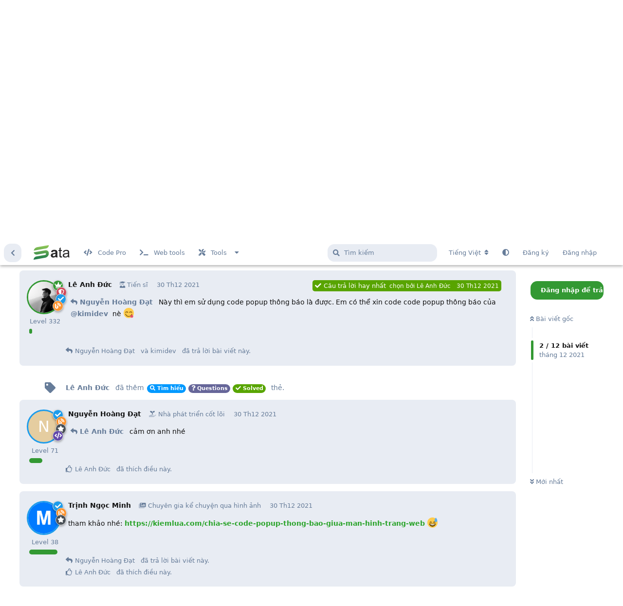

--- FILE ---
content_type: text/html; charset=utf-8
request_url: https://sata.code.pro.vn/d/259/2
body_size: 20628
content:
<!doctype html>
<html  dir="ltr"        lang="vi" >
    <head>
        <meta charset="utf-8">
        <title>Làm thế nào để tạo một thông báo hiện lên khi vừa vào website  - Sata - Cộng đồng công nghệ, khoa học sáng tạo!</title>

        <link rel="canonical" href="https://sata.code.pro.vn/d/259-lam-the-nao-de-tao-mot-thong-bao-hien-len-khi-vua-vao-website">
<link rel="preload" href="https://sata.code.pro.vn/assets/forum.js?v=9c4ad138" as="script">
<link rel="preload" href="https://sata.code.pro.vn/assets/forum-vi.js?v=30144129" as="script">
<link rel="preload" href="https://sata.code.pro.vn/assets/fonts/fa-solid-900.woff2" as="font" type="font/woff2" crossorigin="">
<link rel="preload" href="https://sata.code.pro.vn/assets/fonts/fa-regular-400.woff2" as="font" type="font/woff2" crossorigin="">
<meta name="viewport" content="width=device-width, initial-scale=1, maximum-scale=1, minimum-scale=1">
<meta name="description" content="Anh nào chỉ em với">
<meta name="theme-color" content="#339933">
<meta name="application-name" content="Sata - Cộng đồng công nghệ, khoa học sáng tạo!">
<meta name="robots" content="index, follow">
<meta name="twitter:card" content="summary_large_image">
<meta name="twitter:image" content="https://sata.code.pro.vn/assets/site-image-uy5kntuh.png">
<meta name="twitter:title" content="Làm thế nào để tạo một thông báo hiện lên khi vừa vào website ">
<meta name="article:published_time" content="2021-12-30T08:51:08+00:00">
<meta name="twitter:description" content="Anh nào chỉ em với">
<meta name="twitter:url" content="https://sata.code.pro.vn/d/259-lam-the-nao-de-tao-mot-thong-bao-hien-len-khi-vua-vao-website">
<meta name="color-scheme" content="light">
<link rel="stylesheet" media="not all and (prefers-color-scheme: dark)" class="nightmode-light" href="https://sata.code.pro.vn/assets/forum.css?v=2c00cb8d" />
<link rel="stylesheet" media="(prefers-color-scheme: dark)" class="nightmode-dark" href="https://sata.code.pro.vn/assets/forum-dark.css?v=b7968630" />
<link rel="shortcut icon" href="https://sata.code.pro.vn/assets/favicon-wwavrkzf.png">
<meta property="og:site_name" content="Sata - Cộng đồng công nghệ, khoa học sáng tạo!">
<meta property="og:type" content="article">
<meta property="og:image" content="https://sata.code.pro.vn/assets/site-image-uy5kntuh.png">
<meta property="og:title" content="Làm thế nào để tạo một thông báo hiện lên khi vừa vào website ">
<meta property="og:description" content="Anh nào chỉ em với">
<meta property="og:url" content="https://sata.code.pro.vn/d/259-lam-the-nao-de-tao-mot-thong-bao-hien-len-khi-vua-vao-website">
<script type="application/ld+json">[{"@context":"http:\/\/schema.org","@type":"QAPage","publisher":{"@type":"Organization","name":"Sata - C\u1ed9ng \u0111\u1ed3ng c\u00f4ng ngh\u1ec7, khoa h\u1ecdc s\u00e1ng t\u1ea1o!","url":"https:\/\/sata.code.pro.vn","description":"C\u1ed9ng \u0111\u1ed3ng khoa h\u1ecdc v\u00e0 c\u00f4ng ngh\u1ec7. Chia s\u1ebb ki\u1ebfn th\u1ee9c, t\u01b0 duy s\u00e1ng t\u1ea1o!","logo":"https:\/\/sata.code.pro.vn\/assets\/logo-4kmjrd2n.png"},"image":"https:\/\/sata.code.pro.vn\/assets\/site-image-uy5kntuh.png","headline":"L\u00e0m th\u1ebf n\u00e0o \u0111\u1ec3 t\u1ea1o m\u1ed9t th\u00f4ng b\u00e1o hi\u1ec7n l\u00ean khi v\u1eeba v\u00e0o website ","datePublished":"2021-12-30T08:51:08+00:00","description":"Anh n\u00e0o ch\u1ec9 em v\u1edbi","url":"https:\/\/sata.code.pro.vn\/d\/259-lam-the-nao-de-tao-mot-thong-bao-hien-len-khi-vua-vao-website","mainEntity":{"@type":"Question","name":"L\u00e0m th\u1ebf n\u00e0o \u0111\u1ec3 t\u1ea1o m\u1ed9t th\u00f4ng b\u00e1o hi\u1ec7n l\u00ean khi v\u1eeba v\u00e0o website ","text":"\u003Cp\u003EAnh n\u00e0o ch\u1ec9 em v\u1edbi\u003C\/p\u003E","dateCreated":"2021-12-30T08:51:08+00:00","author":{"@type":"Person","name":"Nguy\u1ec5n Ho\u00e0ng \u0110\u1ea1t"},"answerCount":11,"acceptedAnswer":{"@type":"Answer","text":"\u003Cp\u003E\u003Ca href=\"https:\/\/sata.code.pro.vn\/d\/259\/1\" class=\"PostMention\" data-id=\"3160\" rel=\"\" target=\"\"\u003ENguy\u1ec5n Ho\u00e0ng \u0110\u1ea1t\u003C\/a\u003E N\u00e0y th\u00ec em s\u1eed d\u1ee5ng code popup th\u00f4ng b\u00e1o l\u00e0 \u0111\u01b0\u1ee3c. Em c\u00f3 th\u1ec3 xin code code popup th\u00f4ng b\u00e1o c\u1ee7a \u003Ca href=\"https:\/\/sata.code.pro.vn\/u\/kimidev\" class=\"UserMention\" rel=\"\" target=\"\"\u003E@kimidev\u003C\/a\u003E n\u00e8 \ud83d\ude0b\u003C\/p\u003E","dateCreated":"2021-12-30T09:09:04+00:00","url":"https:\/\/sata.code.pro.vn\/d\/259-lam-the-nao-de-tao-mot-thong-bao-hien-len-khi-vua-vao-website\/2","author":{"@type":"Person","name":"L\u00ea Anh \u0110\u1ee9c"},"upvoteCount":0},"suggestedAnswer":[{"@type":"Answer","text":"\u003Cp\u003E\u003Ca href=\"https:\/\/sata.code.pro.vn\/d\/259\/2\" class=\"PostMention\" data-id=\"3164\" rel=\"\" target=\"\"\u003EL\u00ea Anh \u0110\u1ee9c\u003C\/a\u003E c\u1ea3m \u01a1n anh nh\u00e9\u003C\/p\u003E","dateCreated":"2021-12-30T09:13:41+00:00","url":"https:\/\/sata.code.pro.vn\/d\/259-lam-the-nao-de-tao-mot-thong-bao-hien-len-khi-vua-vao-website\/4","author":{"@type":"Person","name":"Nguy\u1ec5n Ho\u00e0ng \u0110\u1ea1t"},"upvoteCount":1},{"@type":"Answer","text":"\u003Cp\u003Etham kh\u1ea3o nh\u00e9: \u003Ca href=\"https:\/\/kiemlua.com\/chia-se-code-popup-thong-bao-giua-man-hinh-trang-web\" rel=\"ugc noopener nofollow\" target=\"_blank\"\u003Ehttps:\/\/kiemlua.com\/chia-se-code-popup-thong-bao-giua-man-hinh-trang-web\u003C\/a\u003E  \ud83d\ude05\u003C\/p\u003E ","dateCreated":"2021-12-30T11:21:26+00:00","url":"https:\/\/sata.code.pro.vn\/d\/259-lam-the-nao-de-tao-mot-thong-bao-hien-len-khi-vua-vao-website\/5","author":{"@type":"Person","name":" Tr\u1ecbnh Ng\u1ecdc Minh"},"upvoteCount":1},{"@type":"Answer","text":"\u003Cp\u003E\u003Ca href=\"https:\/\/sata.code.pro.vn\/d\/259\/5\" class=\"PostMention\" data-id=\"3178\" rel=\"\" target=\"\"\u003E Tr\u1ecbnh Ng\u1ecdc Minh\u003C\/a\u003E c\u1ea3m \u01a1n b\u1ea1n nh\u00e9\u003C\/p\u003E","dateCreated":"2021-12-30T11:41:32+00:00","url":"https:\/\/sata.code.pro.vn\/d\/259-lam-the-nao-de-tao-mot-thong-bao-hien-len-khi-vua-vao-website\/6","author":{"@type":"Person","name":"Nguy\u1ec5n Ho\u00e0ng \u0110\u1ea1t"},"upvoteCount":0},{"@type":"Answer","text":"\u003Cp\u003E\u003Ca href=\"https:\/\/sata.code.pro.vn\/d\/259\/2\" class=\"PostMention\" data-id=\"3164\" rel=\"\" target=\"\"\u003EL\u00ea Anh \u0110\u1ee9c\u003C\/a\u003E l\u1ea7n \u0111\u1ea7u th\u1ea5y anh \u0111\u1ee9c pr cho em lun \u00ed :&gt;&gt;&gt; mai share\u003C\/p\u003E ","dateCreated":"2021-12-30T12:57:01+00:00","url":"https:\/\/sata.code.pro.vn\/d\/259-lam-the-nao-de-tao-mot-thong-bao-hien-len-khi-vua-vao-website\/7","author":{"@type":"Person","name":"kimidev"},"upvoteCount":1},{"@type":"Answer","text":"\u003Cp\u003E\u003Ca href=\"https:\/\/sata.code.pro.vn\/d\/259\/7\" class=\"PostMention\" data-id=\"3186\" rel=\"\" target=\"\"\u003Ekimidev\u003C\/a\u003E anh th\u1ea5y b\u00ean em d\u00f9ng m\u1ecb \ud83d\ude05\u003C\/p\u003E","dateCreated":"2021-12-30T13:01:41+00:00","url":"https:\/\/sata.code.pro.vn\/d\/259-lam-the-nao-de-tao-mot-thong-bao-hien-len-khi-vua-vao-website\/8","author":{"@type":"Person","name":"L\u00ea Anh \u0110\u1ee9c"},"upvoteCount":0},{"@type":"Answer","text":"\u003Cp\u003E\u003Ca href=\"https:\/\/sata.code.pro.vn\/d\/259\/8\" class=\"PostMention\" data-id=\"3188\" rel=\"\" target=\"\"\u003EL\u00ea Anh \u0110\u1ee9c\u003C\/a\u003E d\u00f9 sao c\u0169ng c\u1ea3m \u01a1n anh. t\u1eeb khi v\u00e0o \u0111\u00e2y web em \u0111c nhi\u1ec1u ng\u01b0\u1eddi ch\u00fa \u00fd t\u1edbi\u003C\/p\u003E","dateCreated":"2021-12-30T13:05:58+00:00","url":"https:\/\/sata.code.pro.vn\/d\/259-lam-the-nao-de-tao-mot-thong-bao-hien-len-khi-vua-vao-website\/9","author":{"@type":"Person","name":"kimidev"},"upvoteCount":1},{"@type":"Answer","text":"\u003Cp\u003E\u003Ca href=\"https:\/\/sata.code.pro.vn\/d\/259\/9\" class=\"PostMention\" data-id=\"3189\" rel=\"\" target=\"\"\u003Ekimidev\u003C\/a\u003E V\u00e0i n\u0103m n\u1eefa l\u1ea1i n\u1ed5i nh\u01b0 c\u1ed3n \ud83d\ude01\u003C\/p\u003E","dateCreated":"2021-12-30T13:20:55+00:00","url":"https:\/\/sata.code.pro.vn\/d\/259-lam-the-nao-de-tao-mot-thong-bao-hien-len-khi-vua-vao-website\/10","author":{"@type":"Person","name":"L\u00ea Anh \u0110\u1ee9c"},"upvoteCount":0},{"@type":"Answer","text":"\u003Cp\u003E\u003Ca href=\"https:\/\/sata.code.pro.vn\/d\/259\/10\" class=\"PostMention\" data-id=\"3203\" rel=\"\" target=\"\"\u003EL\u00ea Anh \u0110\u1ee9c\u003C\/a\u003E em l\u00e0m v\u00ec \u0111am m\u00ea ch\u1ee9 c\u00f3 ai xem \u0111\u00e2u =))))\u003C\/p\u003E","dateCreated":"2021-12-30T13:50:41+00:00","url":"https:\/\/sata.code.pro.vn\/d\/259-lam-the-nao-de-tao-mot-thong-bao-hien-len-khi-vua-vao-website\/11","author":{"@type":"Person","name":"Nguy\u1ec5n Ho\u00e0ng \u0110\u1ea1t"},"upvoteCount":0},{"@type":"Answer","text":"\u003Cp\u003E\u003Ca href=\"https:\/\/sata.code.pro.vn\/d\/259\/11\" class=\"PostMention\" data-id=\"3215\" rel=\"\" target=\"\"\u003ENguy\u1ec5n Ho\u00e0ng \u0110\u1ea1t\u003C\/a\u003E do th\u1eddi ch\u01b0a \u0111\u1ebfn th\u00f4i b\u1ea1n :3 ch\u1ee9 \u0111\u1ebfn l\u00e0 c\u1ea3n kh\u00f4ng c\u00f3 k\u1ecbp \u0111\u00e2u nh\u00e1 \ud83d\ude0b\u003C\/p\u003E","dateCreated":"2021-12-30T13:54:51+00:00","url":"https:\/\/sata.code.pro.vn\/d\/259-lam-the-nao-de-tao-mot-thong-bao-hien-len-khi-vua-vao-website\/12","author":{"@type":"Person","name":"Nguy\u1ec5n \u0110\u1ee9c Ho\u00e0ng"},"upvoteCount":0}]}},{"@context":"http:\/\/schema.org","@type":"BreadcrumbList","itemListElement":{"@type":"ListItem","name":"T\u00ecm hi\u1ec3u","item":"https:\/\/sata.code.pro.vn\/t\/tim-hieu","position":4}},{"@context":"http:\/\/schema.org","@type":"WebSite","url":"https:\/\/sata.code.pro.vn\/","potentialAction":{"@type":"SearchAction","target":"https:\/\/sata.code.pro.vn\/?q={search_term_string}","query-input":"required name=search_term_string"}}]</script>
<link rel="alternate" type="application/atom+xml" title="Nhật kí hoạt động diễn đàn" href="https://sata.code.pro.vn/atom" />
<link rel="alternate" type="application/atom+xml" title="Các cuộc thảo luận mới của diễn đàn" href="https://sata.code.pro.vn/atom/discussions" />
<link rel="alternate" type="application/atom+xml" title="Cuộc thảo luận này" href="https://sata.code.pro.vn/atom/d/259" />
<link rel="stylesheet" href="https://cdn.leanhduc.pro.vn/font-awesome/pro-5.15.3/css/all.css"/>

        <script>
            /* fof/nightmode workaround for browsers without (prefers-color-scheme) CSS media query support */
            if (!window.matchMedia('not all and (prefers-color-scheme), (prefers-color-scheme)').matches) {
                document.querySelector('link.nightmode-light').removeAttribute('media');
            }
        </script>
        
<!-- Global Site Tag (gtag.js) - Google Analytics -->
<script async src="https://www.googletagmanager.com/gtag/js?id=G-MVRC5T4Q6K"></script>
<script>
    window.dataLayer = window.dataLayer || [];
    function gtag(){dataLayer.push(arguments);}
    gtag('js', new Date());
</script>

<script async src="https://pagead2.googlesyndication.com/pagead/js/adsbygoogle.js?client=ca-pub-2510117447486207" crossorigin="anonymous"></script>
<script defer type="text/javascript" src="https://cdn.jsdelivr.net/gh/fancyapps/fancybox@3.5.7/dist/jquery.fancybox.min.js"></script>
<link rel="preload" as="style" href="https://cdn.jsdelivr.net/gh/fancyapps/fancybox@3.5.7/dist/jquery.fancybox.min.css" onload="this.onload=null;this.rel='stylesheet'">
    </head>

    <body>
        <div id="app" class="App">

    <div id="app-navigation" class="App-navigation"></div>

    <div id="drawer" class="App-drawer">

        <header id="header" class="App-header">
            <div id="header-navigation" class="Header-navigation"></div>
            <div class="container">
                <h1 class="Header-title">
                    <a href="https://sata.code.pro.vn" id="home-link">
                                                    <img src="https://sata.code.pro.vn/assets/logo-4kmjrd2n.png" alt="Sata - Cộng đồng công nghệ, khoa học sáng tạo!" class="Header-logo">
                                            </a>
                </h1>
                <div id="header-primary" class="Header-primary"></div>
                <div id="header-secondary" class="Header-secondary"></div>
            </div>
        </header>

    </div>

    <main class="App-content">
        <div id="content"></div>

        <div id="flarum-loading" style="display: none">
    Đang tải...
</div>

<noscript>
    <div class="Alert">
        <div class="container">
            Trang web này xem tốt nhất khi trình duyệt được bật JavaScript.
        </div>
    </div>
</noscript>

<div id="flarum-loading-error" style="display: none">
    <div class="Alert">
        <div class="container">
            Đã xảy ra lỗi khi cố gắng tải phiên bản đầy đủ của trang web này. Hãy thử làm mới trang này để sửa lỗi.
        </div>
    </div>
</div>

<noscript id="flarum-content">
    <div class="container">
    <h2>Làm thế nào để tạo một thông báo hiện lên khi vừa vào website </h2>

    <div>
                    <div>
                                <h3>Nguyễn Hoàng Đạt</h3>
                <div class="Post-body">
                    <p>Anh nào chỉ em với</p>
                </div>
            </div>

            <hr>
                    <div>
                                <h3>Lê Anh Đức</h3>
                <div class="Post-body">
                    <p><a href="https://sata.code.pro.vn/d/259/1" class="PostMention" data-id="3160" rel="" target="">Nguyễn Hoàng Đạt</a> Này thì em sử dụng code popup thông báo là được. Em có thể xin code code popup thông báo của <a href="https://sata.code.pro.vn/u/kimidev" class="UserMention" rel="" target="">@kimidev</a> nè 😋</p>
                </div>
            </div>

            <hr>
                    <div>
                                <h3>Nguyễn Hoàng Đạt</h3>
                <div class="Post-body">
                    <p><a href="https://sata.code.pro.vn/d/259/2" class="PostMention" data-id="3164" rel="" target="">Lê Anh Đức</a> cảm ơn anh nhé</p>
                </div>
            </div>

            <hr>
                    <div>
                                <h3>kimidev</h3>
                <div class="Post-body">
                    <p><a href="https://sata.code.pro.vn/d/259/2" class="PostMention" data-id="3164" rel="" target="">Lê Anh Đức</a> lần đầu thấy anh đức pr cho em lun í :&gt;&gt;&gt; mai share</p> 
                </div>
            </div>

            <hr>
                    <div>
                                <h3> Trịnh Ngọc Minh</h3>
                <div class="Post-body">
                    <p>tham khảo nhé: <a href="https://kiemlua.com/chia-se-code-popup-thong-bao-giua-man-hinh-trang-web" rel="ugc noopener nofollow" target="_blank">https://kiemlua.com/chia-se-code-popup-thong-bao-giua-man-hinh-trang-web</a>  😅</p> 
                </div>
            </div>

            <hr>
                    <div>
                                <h3>Nguyễn Hoàng Đạt</h3>
                <div class="Post-body">
                    <p><a href="https://sata.code.pro.vn/d/259/5" class="PostMention" data-id="3178" rel="" target=""> Trịnh Ngọc Minh</a> cảm ơn bạn nhé</p>
                </div>
            </div>

            <hr>
                    <div>
                                <h3>Lê Anh Đức</h3>
                <div class="Post-body">
                    <p><a href="https://sata.code.pro.vn/d/259/7" class="PostMention" data-id="3186" rel="" target="">kimidev</a> anh thấy bên em dùng mị 😅</p>
                </div>
            </div>

            <hr>
                    <div>
                                <h3>kimidev</h3>
                <div class="Post-body">
                    <p><a href="https://sata.code.pro.vn/d/259/8" class="PostMention" data-id="3188" rel="" target="">Lê Anh Đức</a> dù sao cũng cảm ơn anh. từ khi vào đây web em đc nhiều người chú ý tới</p>
                </div>
            </div>

            <hr>
                    <div>
                                <h3>Lê Anh Đức</h3>
                <div class="Post-body">
                    <p><a href="https://sata.code.pro.vn/d/259/9" class="PostMention" data-id="3189" rel="" target="">kimidev</a> Vài năm nữa lại nổi như cồn 😁</p>
                </div>
            </div>

            <hr>
                    <div>
                                <h3>Nguyễn Hoàng Đạt</h3>
                <div class="Post-body">
                    <p><a href="https://sata.code.pro.vn/d/259/10" class="PostMention" data-id="3203" rel="" target="">Lê Anh Đức</a> em làm vì đam mê chứ có ai xem đâu =))))</p>
                </div>
            </div>

            <hr>
                    <div>
                                <h3>Nguyễn Đức Hoàng</h3>
                <div class="Post-body">
                    <p><a href="https://sata.code.pro.vn/d/259/11" class="PostMention" data-id="3215" rel="" target="">Nguyễn Hoàng Đạt</a> do thời chưa đến thôi bạn :3 chứ đến là cản không có kịp đâu nhá 😋</p>
                </div>
            </div>

            <hr>
            </div>

    
    </div>

</noscript>


        <div class="App-composer">
            <div class="container">
                <div id="composer"></div>
            </div>
        </div>
    </main>

    <footer id="footer" class="App-footer"></footer>

</div>

<!-- Hiệu ứng tuyết rơi -->
<!-- <div class="snowflakes" aria-hidden="true">
	<div class="snowflake">❆</div>
	<div class="snowflake">❅</div>
	<div class="snowflake" style="font-size: 5px;">❆</div>
	<div class="snowflake" style="font-size: 10px;">❅</div>
	<div class="snowflake" style="font-size: 15px;">❆</div>
	<div class="snowflake" style="font-size: 20px;">❅</div>
	<div class="snowflake" style="font-size: 25px;">❆</div>
	<div class="snowflake" style="font-size: 30px;">❅</div>
	<div class="snowflake" style="font-size: 35px;">❆</div>
</div> -->



        <div id="modal"></div>
        <div id="alerts"></div>

        <script>
            document.getElementById('flarum-loading').style.display = 'block';
            var flarum = {extensions: {}};
        </script>

        <script src="https://sata.code.pro.vn/assets/forum.js?v=9c4ad138"></script>
<script src="https://sata.code.pro.vn/assets/forum-vi.js?v=30144129"></script>

        <script>
            document.getElementById('flarum-loading').style.display = 'none';

            try {
                flarum.core.app.load({"fof-nightmode.assets.day":"https:\/\/sata.code.pro.vn\/assets\/forum.css?v=2c00cb8d","fof-nightmode.assets.night":"https:\/\/sata.code.pro.vn\/assets\/forum-dark.css?v=b7968630","resources":[{"type":"forums","id":"1","attributes":{"title":"Sata - C\u1ed9ng \u0111\u1ed3ng c\u00f4ng ngh\u1ec7, khoa h\u1ecdc s\u00e1ng t\u1ea1o!","description":"C\u1ed9ng \u0111\u1ed3ng khoa h\u1ecdc v\u00e0 c\u00f4ng ngh\u1ec7. Chia s\u1ebb ki\u1ebfn th\u1ee9c, t\u01b0 duy s\u00e1ng t\u1ea1o!","showLanguageSelector":true,"baseUrl":"https:\/\/sata.code.pro.vn","basePath":"","debug":false,"apiUrl":"https:\/\/sata.code.pro.vn\/api","welcomeTitle":"Ch\u00e0o m\u1eebng b\u1ea1n \u0111\u1ebfn v\u1edbi Sata","welcomeMessage":"\u0110\u00e3 l\u00e2u r\u1ed3i ch\u00fang ta ch\u01b0a g\u1eb7p l\u1ea1i nhau. H\u00e3y s\u1eb5n s\u00e0ng, ch\u00fang t\u00f4i s\u1ebd s\u1edbm tr\u1edf l\u1ea1i!","themePrimaryColor":"#339933","themeSecondaryColor":"#4D698E","logoUrl":"https:\/\/sata.code.pro.vn\/assets\/logo-4kmjrd2n.png","faviconUrl":"https:\/\/sata.code.pro.vn\/assets\/favicon-wwavrkzf.png","headerHtml":"","footerHtml":"\u003C!-- Hi\u1ec7u \u1ee9ng tuy\u1ebft r\u01a1i --\u003E\n\u003C!-- \u003Cdiv class=\u0022snowflakes\u0022 aria-hidden=\u0022true\u0022\u003E\n\t\u003Cdiv class=\u0022snowflake\u0022\u003E\u2746\u003C\/div\u003E\n\t\u003Cdiv class=\u0022snowflake\u0022\u003E\u2745\u003C\/div\u003E\n\t\u003Cdiv class=\u0022snowflake\u0022 style=\u0022font-size: 5px;\u0022\u003E\u2746\u003C\/div\u003E\n\t\u003Cdiv class=\u0022snowflake\u0022 style=\u0022font-size: 10px;\u0022\u003E\u2745\u003C\/div\u003E\n\t\u003Cdiv class=\u0022snowflake\u0022 style=\u0022font-size: 15px;\u0022\u003E\u2746\u003C\/div\u003E\n\t\u003Cdiv class=\u0022snowflake\u0022 style=\u0022font-size: 20px;\u0022\u003E\u2745\u003C\/div\u003E\n\t\u003Cdiv class=\u0022snowflake\u0022 style=\u0022font-size: 25px;\u0022\u003E\u2746\u003C\/div\u003E\n\t\u003Cdiv class=\u0022snowflake\u0022 style=\u0022font-size: 30px;\u0022\u003E\u2745\u003C\/div\u003E\n\t\u003Cdiv class=\u0022snowflake\u0022 style=\u0022font-size: 35px;\u0022\u003E\u2746\u003C\/div\u003E\n\u003C\/div\u003E --\u003E\n","allowSignUp":true,"defaultRoute":"\/all","canViewForum":true,"canStartDiscussion":false,"canSearchUsers":false,"canViewFlags":false,"guidelinesUrl":null,"canBypassTagCounts":false,"minPrimaryTags":"1","maxPrimaryTags":"3","minSecondaryTags":"0","maxSecondaryTags":"6","flarum-markdown.mdarea":true,"afrux-forum-widgets-core.config":{"instances":[{"id":"afrux-news-widget:news","extension":"afrux-news-widget","key":"news","placement":"top","position":0},{"id":"justoverclock-welcomebox:WelcomeBoxWdg","extension":"justoverclock-welcomebox","key":"WelcomeBoxWdg","placement":"start_top","position":0},{"id":"afrux-online-users-widget:onlineUsers","extension":"afrux-online-users-widget","key":"onlineUsers","placement":"end","position":0}]},"afrux-forum-widgets-core.preferDataWithInitialLoad":true,"displayNameDriver":"nickname","canStartPrivateDiscussion":false,"canStartPrivateDiscussionWithUsers":false,"canStartPrivateDiscussionWithGroups":false,"canStartPrivateDiscussionWithBlockers":false,"byobu.icon-badge":"fas fa-user-lock","byobu.icon-postAction":"fas fa-bolt","xelson-chat.permissions.chat":false,"xelson-chat.permissions.create":false,"xelson-chat.permissions.create.channel":false,"xelson-chat.permissions.enabled":false,"xelson-chat.permissions.edit":false,"xelson-chat.permissions.delete":false,"xelson-chat.settings.charlimit":"1024","xelson-chat.settings.display.minimize":"0","xelson-chat.settings.display.censor":"","canGiveBadge":false,"canViewDetailedBadgeUsers":true,"therealsujitk-gifs.engine":"","therealsujitk-gifs.api_key":"jIeAfBocOGLxaPdcMSpol5s6wLxckhCi","therealsujitk-gifs.rating":"high","sycho-profile-cover.max_size":"1024","imgur-upload.client-id":"d83f6a1ec18179f","imgur-upload.hide-markdown-image":"0","imgur-upload.embed-type":"full-with-link","imgur-upload.allow-paste":"0","HideGuestBox":true,"justoverclock-welcomebox.UseWidget":false,"imgUrl":"","justoverclock-auto-post-count-badge.levelOne":"fad fa-hand-sparkles","justoverclock-auto-post-count-badge.levelTwo":"fad fa-stars","justoverclock-auto-post-count-badge.levelTree":"fad fa-bullhorn","justoverclock-auto-post-count-badge.levelFour":"fad fa-images","justoverclock-auto-post-count-badge.levelFive":"fad fa-hand-holding-seedling","justoverclock-auto-post-count-badge.levelSix":"fad fa-book-reader","justoverclock-auto-post-count-badge.levelSeven":"fad fa-chalkboard-teacher","justoverclock-auto-post-count-badge.levelEight":"fad fa-user-graduate","justoverclock-auto-post-count-badge.levelNine":null,"justoverclock-auto-post-count-badge.badgeOne":"Th\u00e0nh vi\u00ean m\u1edbi","justoverclock-auto-post-count-badge.badgeTwo":"Ng\u00f4i sao \u0111ang l\u00ean","justoverclock-auto-post-count-badge.badgeTree":"Ng\u01b0\u1eddi b\u1eaft chuy\u1ec7n","justoverclock-auto-post-count-badge.badgeFour":"Chuy\u00ean gia k\u1ec3 chuy\u1ec7n qua h\u00ecnh \u1ea3nh","justoverclock-auto-post-count-badge.badgeFive":"Nh\u00e0 ph\u00e1t tri\u1ec3n c\u1ed1t l\u00f5i","justoverclock-auto-post-count-badge.badgeSix":"C\u1ed1 v\u1ea5n","justoverclock-auto-post-count-badge.badgeSeven":"Gi\u00e1o s\u01b0","justoverclock-auto-post-count-badge.badgeEight":"Ti\u1ebfn s\u0129","justoverclock-auto-post-count-badge.badgeNine":"Master","ianm-level-ranks.pointsText":"Level","canRequestUsername":false,"canRequestNickname":false,"canSeeUserDirectoryLink":false,"userDirectorySmallCards":false,"userDirectoryDisableGlobalSearchSource":false,"userDirectoryDefaultSort":"default","fof-user-bio.maxLength":200,"fof-socialprofile.allow_external_favicons":false,"ReactionConverts":[null,null,"thumbsup"],"fof-oauth":[null,{"name":"facebook","icon":"fab fa-facebook"},null,null,null,{"name":"google","icon":"fab fa-google"},null],"fofNightMode_autoUnsupportedFallback":1,"canSaveDrafts":false,"canScheduleDrafts":false,"drafts.enableScheduledDrafts":true,"fof-discussion-language.composerLocaleDefault":false,"fof-discussion-language.showAnyLangOpt":true,"fof-discussion-language.useLocaleForTagsPageLastDiscussion":false,"canSelectBestAnswerOwnPost":true,"useAlternativeBestAnswerUi":true,"showBestAnswerFilterUi":false,"pusherKey":"84c992be23f3d9e91ad9","pusherCluster":"ap1","allowUsernameMentionFormat":true,"themeName":"github","isCopyEnable":true,"isShowCodeLang":true,"setBirthdayOnRegistration":true,"dateFormat":"","dateNoneYearFormat":"","clarkwinkelmannStatusOnlyCountries":false,"clarkwinkelmannStatusEnableText":true,"clarkwinkelmann-group-list.showSideNavLink":true,"clarkwinkelmann-group-list.showAvatarBadges":true,"clarkwinkelmann-group-list.showOnlineStatus":true,"independentBookmarkButton":true,"afrux-news-widget.lines":["H\u1ec7 th\u1ed1ng v\u1eabn \u0111ang trong qu\u00e1 tr\u00ecnh ch\u1ea1y th\u1eed nghi\u1ec7m!","Ch\u00fac c\u00e1c b\u1ea1n c\u00f3 m\u1ed9t ng\u00e0y h\u1ecdc t\u1eadp v\u00e0 l\u00e0m vi\u1ec7c th\u1eadt hi\u1ec7u qu\u1ea3!"],"currentThemeId":"afrux-asirem","afrux-theme-base.footerDescription":"C\u1ed9ng \u0111\u1ed3ng c\u00f4ng ngh\u1ec7, khoa h\u1ecdc s\u00e1ng t\u1ea1o!","afrux-theme-base.footerBottomLine":"Copyright \u00a9 2021\u2027 Sata \u2027 All rights reserved.","afrux-theme-base.footerLinks":[{"title":"Services","links":[{"label":"Facebook","url":"https:\/\/www.code.pro.vn\/services"},{"url":"https:\/\/www.code.pro.vn\/services","label":"Instagram"},{"url":"https:\/\/www.code.pro.vn\/services","label":"TikTok"}]},{"title":"About","links":[{"label":"Fanpage","url":"https:\/\/www.facebook.com\/satavietnam"},{"label":"Privacy","url":"\/p\/1-privacy"},{"url":"\/p\/2-rules","label":"Rules"}]},{"title":"Sites","links":[{"label":"Code Pro","url":"https:\/\/www.code.pro.vn\/"},{"url":"https:\/\/decode.code.pro.vn\/","label":"Decode"},{"url":"https:\/\/jsdelivr.code.pro.vn\/","label":"jsDelivr"}]}],"afrux-theme-base.footerHooked":true,"afruxHeroBanner":"https:\/\/sata.code.pro.vn\/assets\/afrux_banner-y0ezk0pl.png","afruxHeroBannerPosition":null,"afrux-theme-base.bannerHooked":true,"afrux-theme-base.normalizeStatusWidgetStructure":true,"afrux-theme-base.normalizeAdminHeaderStructure":true,"afrux-theme-base.normalizeExtensionPageStructure":true,"afrux-theme-base.normalizeUserTable":true,"afrux-theme-base.addExtensionsPage":true},"relationships":{"groups":{"data":[{"type":"groups","id":"1"},{"type":"groups","id":"2"},{"type":"groups","id":"3"},{"type":"groups","id":"4"},{"type":"groups","id":"5"},{"type":"groups","id":"6"},{"type":"groups","id":"7"},{"type":"groups","id":"8"},{"type":"groups","id":"9"},{"type":"groups","id":"10"},{"type":"groups","id":"11"},{"type":"groups","id":"12"},{"type":"groups","id":"13"}]},"tags":{"data":[{"type":"tags","id":"3"},{"type":"tags","id":"4"},{"type":"tags","id":"5"},{"type":"tags","id":"6"},{"type":"tags","id":"7"},{"type":"tags","id":"9"},{"type":"tags","id":"11"},{"type":"tags","id":"17"},{"type":"tags","id":"24"},{"type":"tags","id":"25"},{"type":"tags","id":"33"},{"type":"tags","id":"39"},{"type":"tags","id":"45"},{"type":"tags","id":"47"},{"type":"tags","id":"51"},{"type":"tags","id":"53"},{"type":"tags","id":"55"},{"type":"tags","id":"57"},{"type":"tags","id":"58"},{"type":"tags","id":"59"},{"type":"tags","id":"60"},{"type":"tags","id":"63"},{"type":"tags","id":"64"},{"type":"tags","id":"65"},{"type":"tags","id":"67"},{"type":"tags","id":"69"},{"type":"tags","id":"70"},{"type":"tags","id":"71"},{"type":"tags","id":"74"},{"type":"tags","id":"20"},{"type":"tags","id":"15"},{"type":"tags","id":"46"},{"type":"tags","id":"16"}]},"reactions":{"data":[{"type":"reactions","id":"1"},{"type":"reactions","id":"2"},{"type":"reactions","id":"3"},{"type":"reactions","id":"4"},{"type":"reactions","id":"5"},{"type":"reactions","id":"6"},{"type":"reactions","id":"8"},{"type":"reactions","id":"9"},{"type":"reactions","id":"11"},{"type":"reactions","id":"13"},{"type":"reactions","id":"14"},{"type":"reactions","id":"15"}]},"links":{"data":[{"type":"links","id":"1"},{"type":"links","id":"2"},{"type":"links","id":"3"},{"type":"links","id":"4"},{"type":"links","id":"5"},{"type":"links","id":"6"},{"type":"links","id":"7"},{"type":"links","id":"16"},{"type":"links","id":"17"},{"type":"links","id":"18"},{"type":"links","id":"19"},{"type":"links","id":"20"},{"type":"links","id":"21"}]},"discussionLanguages":{"data":[{"type":"discussion-languages","id":"1"},{"type":"discussion-languages","id":"2"},{"type":"discussion-languages","id":"3"},{"type":"discussion-languages","id":"4"}]}}},{"type":"groups","id":"1","attributes":{"nameSingular":"Qu\u1ea3n tr\u1ecb vi\u00ean","namePlural":"Qu\u1ea3n tr\u1ecb vi\u00ean","color":"#339933","icon":"fas fa-crown","isHidden":0}},{"type":"groups","id":"2","attributes":{"nameSingular":"Kh\u00e1ch","namePlural":"Kh\u00e1ch","color":null,"icon":null,"isHidden":0}},{"type":"groups","id":"3","attributes":{"nameSingular":"Th\u00e0nh vi\u00ean","namePlural":"Th\u00e0nh vi\u00ean","color":null,"icon":null,"isHidden":0}},{"type":"groups","id":"4","attributes":{"nameSingular":"Ki\u1ec3m duy\u1ec7t vi\u00ean","namePlural":"Ki\u1ec3m duy\u1ec7t vi\u00ean","color":"#d1495b","icon":"fas fa-shield-alt","isHidden":0}},{"type":"groups","id":"5","attributes":{"nameSingular":"Verified","namePlural":"Verified","color":"#1D9CEB","icon":"fas fa-check","isHidden":0}},{"type":"groups","id":"6","attributes":{"nameSingular":"TikToker","namePlural":"TikToker","color":"#310B20","icon":"fab fa-tiktok","isHidden":0}},{"type":"groups","id":"7","attributes":{"nameSingular":"Blogger","namePlural":"Blogger","color":"#FF922B","icon":"fas fa-blog","isHidden":0}},{"type":"groups","id":"8","attributes":{"nameSingular":"Fan c\u1ee9ng","namePlural":"Fan c\u1ee9ng","color":"#495057","icon":"fas fa-star","isHidden":0}},{"type":"groups","id":"9","attributes":{"nameSingular":"Ngh\u1ec7 s\u0129","namePlural":"Ngh\u1ec7 s\u0129","color":"#f28482","icon":"fas fa-music","isHidden":0}},{"type":"groups","id":"10","attributes":{"nameSingular":"Th\u00e0nh vi\u00ean m\u1edbi","namePlural":"Th\u00e0nh vi\u00ean m\u1edbi","color":"#52b788","icon":"fas fa-seedling","isHidden":0}},{"type":"groups","id":"11","attributes":{"nameSingular":"L\u1eadp tr\u00ecnh vi\u00ean","namePlural":"L\u1eadp tr\u00ecnh vi\u00ean","color":"#6247aa","icon":"fas fa-code","isHidden":0}},{"type":"groups","id":"12","attributes":{"nameSingular":"H\u1eb9n h\u00f2","namePlural":"H\u1eb9n h\u00f2","color":"#ef798a","icon":"fas fa-heart","isHidden":0}},{"type":"groups","id":"13","attributes":{"nameSingular":"\u0110\u1ed9c th\u00e2n","namePlural":"\u0110\u1ed9c th\u00e2n","color":"#ef798a","icon":"fas fa-heart-broken","isHidden":0}},{"type":"tags","id":"3","attributes":{"name":"Blogger","description":"Blogger l\u00e0 m\u1ed9t h\u1ec7 th\u1ed1ng ph\u00e1t h\u00e0nh weblog, \u0111\u01b0\u1ee3c Pyra Labs th\u00e0nh l\u1eadp v\u00e0o th\u00e1ng 8 n\u0103m 1999 v\u00e0 sau \u0111\u00f3 \u0111\u01b0\u1ee3c Google mua l\u1ea1i v\u00e0o th\u00e1ng 2 n\u0103m 2003 v\u1edbi nh\u1eefng \u0111i\u1ec1u kho\u1ea3n kh\u00f4ng \u0111\u01b0\u1ee3c c\u00f4ng b\u1ed1. S\u1ef1 chuy\u1ec3n nh\u01b0\u1ee3ng n\u00e0y d\u1eabn \u0111\u1ebfn s\u1ef1 thay \u0111\u1ed5i l\u1edbn nh\u1ea5t l\u00e0 Blogger.com tr\u1edf n\u00ean mi\u1ec5n ph\u00ed \u0111\u1ed1i v\u1edbi ng\u01b0\u1eddi s\u1eed d\u1ee5ng.","slug":"blogger","color":"#F57C01","backgroundUrl":null,"backgroundMode":null,"icon":"fab fa-blogger","discussionCount":894,"position":3,"defaultSort":null,"isChild":false,"isHidden":false,"lastPostedAt":"2026-01-14T13:21:45+00:00","canStartDiscussion":false,"canAddToDiscussion":false,"localisedLastDiscussion":{"1":{"id":1152,"at":1768396905,"user_id":35,"title":"Nh\u1edd m\u1ecdi ng\u01b0\u1eddi gi\u1ea3i m\u00e3 code js sau"},"2":{"id":683,"at":1691230572,"user_id":1064,"title":"Plus ui v2.6.2 premium blogger template free download Free"}},"isQnA":true,"reminders":true}},{"type":"tags","id":"4","attributes":{"name":"Facebook","description":"Facebook l\u00e0 m\u1ed9t trong nh\u1eefng m\u1ea1ng x\u00e3 h\u1ed9i h\u00e0ng \u0111\u1ea7u th\u1ebf gi\u1edbi hi\u1ec7n nay, l\u00e0 n\u01a1i k\u1ebft n\u1ed1i t\u1ea5t c\u1ea3 m\u1ecdi ng\u01b0\u1eddi l\u1ea1i v\u1edbi nhau tr\u00ean to\u00e0n th\u1ebf gi\u1edbi.","slug":"facebook","color":"#4267B2","backgroundUrl":null,"backgroundMode":null,"icon":"fab fa-facebook-square","discussionCount":154,"position":0,"defaultSort":null,"isChild":false,"isHidden":false,"lastPostedAt":"2025-12-25T05:03:35+00:00","canStartDiscussion":false,"canAddToDiscussion":false,"localisedLastDiscussion":{"1":{"id":1148,"at":1766639015,"user_id":1557,"title":"\u26a0\ufe0f C\u1ea2NH B\u00c1O L\u1eeaA \u0110\u1ea2O TRUNG GIAN PASS V\u00c9 XEM PHIM \/ CONCERT \u2013 HO\u1ea0T \u0110\u1ed8NG C\u00d3 T\u1ed4 CH\u1ee8C"},"2":{"id":962,"at":1726391345,"user_id":699,"title":"(\u20b910) 100k Instagram followers Buy "}},"isQnA":true,"reminders":true}},{"type":"tags","id":"5","attributes":{"name":"WordPress","description":"WordPress l\u00e0 m\u1ed9t h\u1ec7 qu\u1ea3n tr\u1ecb n\u1ed9i dung m\u00e3 ngu\u1ed3n m\u1edf mi\u1ec5n ph\u00ed vi\u1ebft b\u1eb1ng ng\u00f4n ng\u1eef l\u1eadp tr\u00ecnh PHP \u0111i c\u00f9ng v\u1edbi c\u01a1 s\u1edf d\u1eef li\u1ec7u MySQL ho\u1eb7c MariaDB. Th\u00e0nh ph\u1ea7n ch\u00ednh bao g\u1ed3m m\u1ed9t ki\u1ebfn tr\u00fac plugin v\u00e0 m\u1ed9t h\u1ec7 th\u1ed1ng template","slug":"wordpress","color":"#21759B","backgroundUrl":null,"backgroundMode":null,"icon":"fab fa-wordpress","discussionCount":37,"position":2,"defaultSort":null,"isChild":false,"isHidden":false,"lastPostedAt":"2025-12-20T14:43:39+00:00","canStartDiscussion":false,"canAddToDiscussion":false,"localisedLastDiscussion":{"1":{"id":1147,"at":1766241819,"user_id":1537,"title":"\u0110\u00e1p \u00c1n Tr\u1eafc Nghi\u1ec7m ENW493c - Advanced Writing (Mooc 4)"},"2":{"id":950,"at":1724010786,"user_id":699,"title":"Plus UI v2.6.2 - Responsive Blogger Template | Premium Free Download"}},"isQnA":true,"reminders":true}},{"type":"tags","id":"6","attributes":{"name":"GitHub","description":"GitHub l\u00e0 m\u1ed9t d\u1ecbch v\u1ee5 cung c\u1ea5p kho l\u01b0u tr\u1eef m\u00e3 ngu\u1ed3n Git d\u1ef1a tr\u00ean n\u1ec1n web cho c\u00e1c d\u1ef1 \u00e1n ph\u00e1t tri\u1ec3n ph\u1ea7n m\u1ec1m. GitHub cung c\u1ea5p c\u1ea3 phi\u00ean b\u1ea3n tr\u1ea3 ti\u1ec1n l\u1eabn mi\u1ec5n ph\u00ed cho c\u00e1c t\u00e0i kho\u1ea3n. C\u00e1c d\u1ef1 \u00e1n m\u00e3 ngu\u1ed3n m\u1edf s\u1ebd \u0111\u01b0\u1ee3c cung c\u1ea5p kho l\u01b0u tr\u1eef mi\u1ec5n ph\u00ed.","slug":"github","color":"#22272b","backgroundUrl":null,"backgroundMode":null,"icon":"fab fa-github","discussionCount":29,"position":4,"defaultSort":null,"isChild":false,"isHidden":false,"lastPostedAt":"2025-09-21T15:44:38+00:00","canStartDiscussion":false,"canAddToDiscussion":false,"localisedLastDiscussion":{"1":{"id":1069,"at":1758469478,"user_id":1,"title":"A Complete Guide to GitHub Profile Achievements and Badges"}},"isQnA":true,"reminders":true}},{"type":"tags","id":"7","attributes":{"name":"Youtube","description":"Youtube l\u00e0 n\u1ec1n t\u1ea3ng m\u1ea1ng x\u00e3 h\u1ed9i cho ng\u01b0\u1eddi d\u00f9ng chia s\u1ebb c\u00e1c video \u0111\u01b0\u1ee3c \u0111\u0103ng t\u1ea3i t\u1eeb m\u00e1y t\u00ednh ho\u1eb7c \u0111i\u1ec7n tho\u1ea1i. Youtube \u0111\u01b0\u1ee3c t\u1ea1o ra b\u1edfi s\u1ef1 k\u1ebft h\u1ee3p t\u1eeb 3 nh\u00e2n vi\u00ean c\u0169 c\u1ee7a Paypal v\u00e0o kho\u1ea3ng th\u00e1ng 2 n\u0103m 2005.","slug":"youtube","color":"#FF0000","backgroundUrl":null,"backgroundMode":null,"icon":"fab fa-youtube","discussionCount":30,"position":5,"defaultSort":null,"isChild":false,"isHidden":false,"lastPostedAt":"2025-11-26T11:05:12+00:00","canStartDiscussion":false,"canAddToDiscussion":false,"localisedLastDiscussion":{"1":{"id":1121,"at":1764155112,"user_id":1537,"title":"CON MU\u1ed0N \u0110\u01af\u1ee2C TR\u1ede V\u1ec0 NH\u00c0 - TRAICAUBONG x MT4 x LIL SHADY ( Official MV ) #CMDTVN"},"2":{"id":793,"at":1688356699,"user_id":699,"title":"HOW TO USE Listen To Me Now CapCut Template Link 2023"}},"isQnA":true,"reminders":true}},{"type":"tags","id":"9","attributes":{"name":"CloudFlare","description":"Cloudflare, Inc. l\u00e0 m\u1ed9t c\u00f4ng ty Hoa K\u1ef3 cung c\u1ea5p m\u1ea1ng ph\u00e2n ph\u1ed1i n\u1ed9i dung, d\u1ecbch v\u1ee5 b\u1ea3o m\u1eadt Internet v\u00e0 c\u00e1c d\u1ecbch v\u1ee5 ph\u00e2n ph\u1ed1i m\u00e1y ch\u1ee7 t\u00ean mi\u1ec1n, \u0111\u1ee9ng gi\u1eefa kh\u00e1ch truy c\u1eadp v\u00e0 nh\u00e0 cung c\u1ea5p d\u1ecbch v\u1ee5 l\u01b0u tr\u1eef c\u1ee7a ng\u01b0\u1eddi d\u00f9ng Cloudflare, ho\u1ea1t \u0111\u1ed9ng nh\u01b0 m\u1ed9t reverse proxy cho c\u00e1c trang web.","slug":"cloudflare","color":"#EE7E1D","backgroundUrl":null,"backgroundMode":null,"icon":"fab fa-cloudflare","discussionCount":13,"position":7,"defaultSort":null,"isChild":false,"isHidden":false,"lastPostedAt":"2025-12-08T16:50:46+00:00","canStartDiscussion":false,"canAddToDiscussion":false,"localisedLastDiscussion":{"1":{"id":1134,"at":1765212646,"user_id":934,"title":"H\u01b0\u1edbng d\u1eabn reg t\u00ean mi\u1ec1n .US.KG free 100%"},"2":{"id":547,"at":1653399297,"user_id":1,"title":"How to properly configure dns and ssl for cloundflare using blogger?"}},"isQnA":true,"reminders":true}},{"type":"tags","id":"11","attributes":{"name":"Code","description":"Code l\u00e0 m\u1ed9t h\u00e0nh \u0111\u1ed9ng m\u00e3 h\u00f3a \u0111\u01b0\u1ee3c s\u1eed d\u1ee5ng r\u1ea5t nhi\u1ec1u trong gi\u1edbi IT. Code \u0111\u01b0\u1ee3c hi\u1ec3u l\u00e0 nh\u1eefng ng\u00f4n ng\u1eef l\u1eadp tr\u00ecnh c\u01a1 b\u1ea3n. L\u1eadp tr\u00ecnh vi\u00ean s\u1ebd s\u1eed d\u1ee5ng nh\u1eefng ng\u00f4n ng\u1eef l\u1eadp tr\u00ecnh n\u00e0y \u0111\u1ec3 \u0111\u01b0a v\u00e0o m\u00e1y t\u00ednh. T\u1eeb \u0111\u00f3, m\u00e1y c\u00f3 th\u1ec3 \u0111\u1ecdc, nh\u1eadn di\u1ec7n \u0111\u01b0\u1ee3c nh\u1eefng \u0111o\u1ea1n code n\u00e0y \u0111\u1ec3 ghi nh\u1edb th\u00f4ng tin...","slug":"code","color":"#4D698E","backgroundUrl":null,"backgroundMode":null,"icon":"fas fa-code","discussionCount":614,"position":9,"defaultSort":null,"isChild":false,"isHidden":false,"lastPostedAt":"2025-12-30T16:04:59+00:00","canStartDiscussion":false,"canAddToDiscussion":false,"localisedLastDiscussion":{"1":{"id":1054,"at":1767110699,"user_id":1522,"title":"H\u01b0\u1edbng d\u1eabn c\u00e1ch t\u1ea1o trang upload \u1ea3nh l\u1ea5y link b\u1eb1ng Cloudinary"},"2":{"id":627,"at":1663722261,"user_id":39,"title":"How to fix property \u0027write\u0027 does not exist on type \u0027Clipboard\u0027?"}},"isQnA":true,"reminders":true}},{"type":"tags","id":"17","attributes":{"name":"Mobile","description":"\u0110i\u1ec7n tho\u1ea1i di \u0111\u1ed9ng, c\u00f2n g\u1ecdi l\u00e0 \u0111i\u1ec7n tho\u1ea1i c\u1ea7m tay, l\u00e0 lo\u1ea1i \u0111i\u1ec7n tho\u1ea1i c\u00f3 th\u1ec3 th\u1ef1c hi\u1ec7n v\u00e0 nh\u1eadn cu\u1ed9c g\u1ecdi tho\u1ea1i th\u00f4ng qua k\u1ebft n\u1ed1i d\u1ef1a tr\u00ean t\u1ea7n s\u1ed1 v\u00f4 tuy\u1ebfn v\u00e0o m\u1ea1ng vi\u1ec5n th\u00f4ng trong khi ng\u01b0\u1eddi d\u00f9ng \u0111ang di chuy\u1ec3n trong khu v\u1ef1c d\u1ecbch v\u1ee5.","slug":"mobile","color":"#333333","backgroundUrl":null,"backgroundMode":null,"icon":"fas fa-mobile-alt","discussionCount":33,"position":10,"defaultSort":null,"isChild":false,"isHidden":false,"lastPostedAt":"2025-08-23T02:38:17+00:00","canStartDiscussion":false,"canAddToDiscussion":false,"localisedLastDiscussion":{"1":{"id":997,"at":1755916697,"user_id":1,"title":"Trang web Sata kh\u00f4ng \u0111\u01b0\u1ee3c b\u1ea3o tr\u00ec th\u01b0\u1eddng xuy\u00ean."},"2":{"id":692,"at":1678957251,"user_id":909,"title":"Project X22 Game Download Free "}},"isQnA":true,"reminders":true}},{"type":"tags","id":"24","attributes":{"name":"Template","description":"Template l\u00e0 m\u1ed9t t\u1ec7p \u0111\u00e3 \u0111\u01b0\u1ee3c x\u00e2y d\u1ef1ng v\u1edbi m\u1ed9t b\u1ed1 c\u1ee5c c\u1ee5 th\u1ec3 nh\u1eb1m \u0111\u00e1p \u1ee9ng \u0111\u01b0\u1ee3c nhu c\u1ea7u s\u1eed d\u1ee5ng v\u1edbi nhi\u1ec1u m\u1ee5c \u0111\u00edch kh\u00e1c nhau cho m\u1ed9t ho\u1eb7c nhi\u1ec1u t\u00e0i li\u1ec7u. C\u00e1c t\u1ec7p n\u00e0y c\u00f3 th\u1ec3 hi\u1ec3u m\u1ed9t c\u00e1ch \u0111\u01a1n gi\u1ea3n l\u00e0 c\u00e1c m\u1eabu layout \u0111\u01b0\u1ee3c d\u00e0n trang, \u0111\u01b0\u1ee3c thi\u1ebft k\u1ebf s\u1eb5n theo b\u1ed1 c\u1ee5c, m\u00e0u s\u1eafc, n\u1ed9i dung, ch\u1ee7 \u0111\u1ec1 nh\u1ea5t \u0111\u1ecbnh.","slug":"template","color":"#4a4e69","backgroundUrl":null,"backgroundMode":null,"icon":"fas fa-file-code","discussionCount":201,"position":12,"defaultSort":null,"isChild":false,"isHidden":false,"lastPostedAt":"2025-03-02T11:44:27+00:00","canStartDiscussion":false,"canAddToDiscussion":false,"localisedLastDiscussion":{"1":{"id":975,"at":1740915867,"user_id":1046,"title":"Chia s\u1ebb template Plus UI v3.1 \u0111\u00e3 fix Ti\u1ebfng Vi\u1ec7t"},"2":{"id":950,"at":1724010786,"user_id":699,"title":"Plus UI v2.6.2 - Responsive Blogger Template | Premium Free Download"}},"isQnA":true,"reminders":true}},{"type":"tags","id":"25","attributes":{"name":"Theme","description":"Theme \u0111\u01b0\u1ee3c d\u1ecbch ra c\u00f3 ngh\u0129a l\u00e0 ch\u1ee7 \u0111\u1ec1. Th\u1ef1c ch\u1ea5t nh\u1eefng ng\u01b0\u1eddi thi\u1ebft k\u1ebf website v\u1eabn hi\u1ec3u theme l\u00e0 giao di\u1ec7n. \u0110\u00e2y \u0111\u01b0\u1ee3c xem l\u00e0 b\u1ed9 m\u1eb7t c\u1ee7a m\u1ed9t website. Theme cung c\u1ea5p c\u00e1c lay out \u0111\u1eb9p v\u00e0 gi\u00fap website c\u00f3 th\u00eam nhi\u1ec1u m\u00e0y s\u1eafc \u0111a d\u1ea1ng, c\u00e1c t\u00ednh n\u0103ng \u0111\u1ec3 website ho\u1ea1t \u0111\u1ed9ng m\u1ed9t c\u00e1ch tr\u01a1n tru.","slug":"theme","color":"#e5989b","backgroundUrl":null,"backgroundMode":null,"icon":"fas fa-file-archive","discussionCount":59,"position":11,"defaultSort":null,"isChild":false,"isHidden":false,"lastPostedAt":"2025-03-20T02:20:39+00:00","canStartDiscussion":false,"canAddToDiscussion":false,"localisedLastDiscussion":{"1":{"id":1057,"at":1757461168,"user_id":1522,"title":""},"2":{"id":950,"at":1724010786,"user_id":699,"title":"Plus UI v2.6.2 - Responsive Blogger Template | Premium Free Download"}},"isQnA":true,"reminders":true}},{"type":"tags","id":"33","attributes":{"name":"Tin t\u1ee9c","description":"Tin t\u1ee9c l\u00e0 th\u00f4ng tin v\u1ec1 c\u00e1c s\u1ef1 ki\u1ec7n hi\u1ec7n t\u1ea1i. \u0110i\u1ec1u n\u00e0y c\u00f3 th\u1ec3 \u0111\u01b0\u1ee3c cung c\u1ea5p th\u00f4ng qua nhi\u1ec1u ph\u01b0\u01a1ng ti\u1ec7n kh\u00e1c nhau: truy\u1ec1n mi\u1ec7ng, in \u1ea5n, h\u1ec7 th\u1ed1ng b\u01b0u ch\u00ednh, ph\u00e1t thanh truy\u1ec1n h\u00ecnh, th\u00f4ng tin \u0111i\u1ec7n t\u1eed ho\u1eb7c qua l\u1eddi k\u1ec3 c\u1ee7a c\u00e1c nh\u00e0 quan s\u00e1t v\u00e0 nh\u00e2n ch\u1ee9ng cho c\u00e1c s\u1ef1 ki\u1ec7n.","slug":"tin-tuc","color":"#d1495b","backgroundUrl":null,"backgroundMode":null,"icon":"fas fa-newspaper","discussionCount":104,"position":13,"defaultSort":null,"isChild":false,"isHidden":false,"lastPostedAt":"2026-01-28T02:48:21+00:00","canStartDiscussion":false,"canAddToDiscussion":false,"localisedLastDiscussion":{"1":{"id":1158,"at":1769568501,"user_id":1537,"title":"Vi r\u00fat Nipah t\u00e1i xu\u1ea5t \u1edf \u1ea4n \u0110\u1ed9: \u0110\u00e1nh gi\u00e1 nguy c\u01a1 b\u00f9ng ph\u00e1t t\u1ea1i Vi\u1ec7t Nam"},"2":{"id":788,"at":1688003283,"user_id":1023,"title":"Cryptocurrency in the United States: Revolutionizing the Financial Landscape"}},"isQnA":true,"reminders":true}},{"type":"tags","id":"39","attributes":{"name":"Blog","description":"Blog l\u00e0 t\u00ean g\u1ecdi t\u1eaft c\u1ee7a weblog, l\u00e0 m\u1ed9t d\u1ea1ng nh\u1eadt k\u00fd tr\u1ef1c tuy\u1ebfn, b\u00f9ng n\u1ed5 t\u1eeb cu\u1ed1i th\u1eadp ni\u00ean 1990.","slug":"blog","color":"#F26D39","backgroundUrl":null,"backgroundMode":null,"icon":"fas fa-blog","discussionCount":165,"position":14,"defaultSort":null,"isChild":false,"isHidden":false,"lastPostedAt":"2026-01-17T13:58:38+00:00","canStartDiscussion":false,"canAddToDiscussion":false,"localisedLastDiscussion":{"1":{"id":1154,"at":1768658318,"user_id":35,"title":"\u0110i\u1ec3m tin: H\u00e0ng lo\u1ea1t \u0022\u00f4ng l\u1edbn\u0022 X, Grok v\u00e0 Cloudflare s\u1eadp m\u1ea1ng di\u1ec7n r\u1ed9ng \u0111\u00eam qua"},"2":{"id":807,"at":1692861899,"user_id":44,"title":"User data Duolingo breach being sold online by hackers"}},"isQnA":true,"reminders":true}},{"type":"tags","id":"45","attributes":{"name":"T\u00ecm hi\u1ec3u","description":"T\u00ecm hi\u1ec3u l\u00e0 \u0111i\u1ec1u tra, xem x\u00e9t \u0111\u1ec3 hi\u1ec3u r\u00f5 m\u1ed9t v\u1ea5n \u0111\u1ec1 hay t\u00ecnh h\u00ecnh th\u1ef1c t\u1ebf, c\u1ea7n t\u00ecm hi\u1ec3u m\u1ecdi kh\u00eda c\u1ea1nh c\u1ee7a v\u1ea5n \u0111\u1ec1...","slug":"tim-hieu","color":"#0099FF","backgroundUrl":null,"backgroundMode":null,"icon":"fas fa-search","discussionCount":777,"position":27,"defaultSort":null,"isChild":false,"isHidden":false,"lastPostedAt":"2026-01-24T10:06:51+00:00","canStartDiscussion":false,"canAddToDiscussion":false,"localisedLastDiscussion":{"1":{"id":1155,"at":1769249211,"user_id":1557,"title":"\u00d4ng T\u00f4 L\u00e2m t\u00e1i \u0111\u1eafc c\u1eed T\u1ed5ng B\u00ed th\u01b0"},"4":{"id":241,"at":1640670918,"user_id":55,"title":"Xin c\u00e1ch l\u1ea5y \u1ea3nh Googleusercontent \u2013 C\u00e1ch l\u1ea5y link \u1ea3nh tr\u1ef1c ti\u1ebfp t\u1eeb Google Photo"},"2":{"id":793,"at":1697461376,"user_id":1180,"title":"HOW TO USE Listen To Me Now CapCut Template Link 2023"}},"isQnA":true,"reminders":true}},{"type":"tags","id":"47","attributes":{"name":"Th\u00f4ng b\u00e1o","description":"Th\u00f4ng b\u00e1o l\u00e0 m\u1ed9t lo\u1ea1i v\u0103n b\u1ea3n h\u00e0nh ch\u00ednh th\u00f4ng d\u1ee5ng, \u0111\u01b0\u1ee3c s\u1eed d\u1ee5ng \u0111\u1ec3 truy\u1ec1n t\u1ea3i n\u1ed9i dung c\u1ee7a m\u1ed9t tin t\u1ee9c, m\u1ed9t s\u1ef1 ki\u1ec7n, m\u1ed9t m\u1ec7nh l\u1ec7nh qu\u1ea3n l\u00fd \u0111\u01a1n gi\u1ea3n hay th\u00f4ng tin nhanh nh\u1eefng v\u0103n b\u1ea3n quan tr\u1ecdng c\u1ee7a c\u00e1c c\u01a1 quan, t\u1ed5 ch\u1ee9c cho c\u00e1c \u0111\u1ed1i t\u01b0\u1ee3ng c\u00f3 li\u00ean quan bi\u1ebft ho\u1eb7c th\u1ef1c thi.","slug":"thong-bao","color":"#e63946","backgroundUrl":null,"backgroundMode":null,"icon":"fas fa-bullhorn","discussionCount":44,"position":15,"defaultSort":null,"isChild":false,"isHidden":false,"lastPostedAt":"2026-01-28T02:48:21+00:00","canStartDiscussion":false,"canAddToDiscussion":false,"localisedLastDiscussion":{"1":{"id":1158,"at":1769568501,"user_id":1537,"title":"Vi r\u00fat Nipah t\u00e1i xu\u1ea5t \u1edf \u1ea4n \u0110\u1ed9: \u0110\u00e1nh gi\u00e1 nguy c\u01a1 b\u00f9ng ph\u00e1t t\u1ea1i Vi\u1ec7t Nam"},"2":{"id":962,"at":1726391345,"user_id":699,"title":"(\u20b910) 100k Instagram followers Buy "},"3":{"id":1049,"at":1756955649,"user_id":1532,"title":"\u0022Nada bass\u0022 yang tidak sefase bernama Tran Thanh"}},"isQnA":true,"reminders":true}},{"type":"tags","id":"51","attributes":{"name":"Microsoft","description":"Microsoft l\u00e0 m\u1ed9t t\u1eadp \u0111o\u00e0n \u0111a qu\u1ed1c gia c\u1ee7a Hoa K\u1ef3 \u0111\u1eb7t tr\u1ee5 s\u1edf ch\u00ednh t\u1ea1i Redmond, Washington; chuy\u00ean ph\u00e1t tri\u1ec3n, s\u1ea3n xu\u1ea5t, kinh doanh b\u1ea3n quy\u1ec1n ph\u1ea7n m\u1ec1m v\u00e0 h\u1ed7 tr\u1ee3 tr\u00ean di\u1ec7n r\u1ed9ng c\u00e1c s\u1ea3n ph\u1ea9m v\u00e0 d\u1ecbch v\u1ee5 li\u00ean quan \u0111\u1ebfn m\u00e1y t\u00ednh. C\u00f4ng ty \u0111\u01b0\u1ee3c s\u00e1ng l\u1eadp b\u1edfi Bill Gates v\u00e0 Paul Allen v\u00e0o ng\u00e0y 4 th\u00e1ng 4 n\u0103m 1975.","slug":"microsoft","color":"#8ac926","backgroundUrl":null,"backgroundMode":null,"icon":"fab fa-microsoft","discussionCount":37,"position":6,"defaultSort":null,"isChild":false,"isHidden":false,"lastPostedAt":"2023-03-08T06:04:19+00:00","canStartDiscussion":false,"canAddToDiscussion":false,"localisedLastDiscussion":{"1":{"id":939,"at":1720515230,"user_id":1390,"title":""}},"isQnA":true,"reminders":true}},{"type":"tags","id":"53","attributes":{"name":"Images","description":"M\u1ed9t b\u1ee9c h\u00ecnh, t\u1ea5m \u1ea3nh, hay h\u00ecnh \u1ea3nh th\u1ee9 ghi l\u1ea1i hay th\u1ec3 hi\u1ec7n\/t\u00e1i t\u1ea1o \u0111\u01b0\u1ee3c c\u1ea3m nh\u1eadn th\u1ecb gi\u00e1c, t\u01b0\u01a1ng t\u1ef1 v\u1edbi c\u1ea3m nh\u1eadn th\u1ecb gi\u00e1c t\u1eeb v\u1eadt th\u1ec3 c\u00f3 th\u1eadt, do \u0111\u00f3 m\u00f4 t\u1ea3 \u0111\u01b0\u1ee3c nh\u1eefng v\u1eadt th\u1ec3 \u0111\u00f3.","slug":"images","color":"#42a5f5","backgroundUrl":null,"backgroundMode":null,"icon":"fas fa-images","discussionCount":99,"position":16,"defaultSort":null,"isChild":false,"isHidden":false,"lastPostedAt":"2026-01-24T10:06:51+00:00","canStartDiscussion":false,"canAddToDiscussion":false,"localisedLastDiscussion":{"1":{"id":1155,"at":1769249211,"user_id":1557,"title":"\u00d4ng T\u00f4 L\u00e2m t\u00e1i \u0111\u1eafc c\u1eed T\u1ed5ng B\u00ed th\u01b0"},"2":{"id":153,"at":1639753154,"user_id":55,"title":"Pink trap"},"4":{"id":129,"at":1639786932,"user_id":21,"title":"\u5723\u8bde\u8282\u5973\u751f\u5934\u50cf\u53ef\u7231"}},"isQnA":true,"reminders":true}},{"type":"tags","id":"55","attributes":{"name":"Style","description":"Th\u1eddi trang l\u00e0 m\u1ed9t s\u1ef1 th\u1ec3 hi\u1ec7n th\u1ea9m m\u1ef9 ph\u1ed5 bi\u1ebfn t\u1ea1i m\u1ed9t th\u1eddi gian, \u0111\u1ecba \u0111i\u1ec3m c\u1ee5 th\u1ec3, trong m\u1ed9t b\u1ed1i c\u1ea3nh c\u1ee5 th\u1ec3 b\u1eb1ng c\u00e1ch s\u1eed d\u1ee5ng qu\u1ea7n \u00e1o, gi\u00e0y d\u00e9p, l\u1ed1i s\u1ed1ng, ph\u1ee5 ki\u1ec7n, c\u00e1ch trang \u0111i\u1ec3m, ki\u1ec3u t\u00f3c v\u00e0 t\u1ef7 l\u1ec7 c\u01a1 th\u1ec3.","slug":"style","color":"#9381ff","backgroundUrl":null,"backgroundMode":null,"icon":"fas fa-vest-patches","discussionCount":72,"position":17,"defaultSort":null,"isChild":false,"isHidden":false,"lastPostedAt":"2021-12-28T05:33:26+00:00","canStartDiscussion":false,"canAddToDiscussion":false,"localisedLastDiscussion":{"1":{"id":236,"at":1640669606,"user_id":1,"title":"Nguy\u1ec5n H\u00e0 Th\u1ee5c Anh"},"2":{"id":153,"at":1639753154,"user_id":55,"title":"Pink trap"},"4":{"id":129,"at":1639786932,"user_id":21,"title":"\u5723\u8bde\u8282\u5973\u751f\u5934\u50cf\u53ef\u7231"}},"isQnA":true,"reminders":true}},{"type":"tags","id":"57","attributes":{"name":"Machine learning","description":"H\u1ecdc m\u00e1y l\u00e0 m\u1ed9t l\u0129nh v\u1ef1c c\u1ee7a tr\u00ed tu\u1ec7 nh\u00e2n t\u1ea1o li\u00ean quan \u0111\u1ebfn vi\u1ec7c nghi\u00ean c\u1ee9u v\u00e0 x\u00e2y d\u1ef1ng c\u00e1c k\u0129 thu\u1eadt cho ph\u00e9p c\u00e1c h\u1ec7 th\u1ed1ng \u0022h\u1ecdc\u0022 t\u1ef1 \u0111\u1ed9ng t\u1eeb d\u1eef li\u1ec7u \u0111\u1ec3 gi\u1ea3i quy\u1ebft nh\u1eefng v\u1ea5n \u0111\u1ec1 c\u1ee5 th\u1ec3.","slug":"machine-learning","color":"#52b788","backgroundUrl":null,"backgroundMode":null,"icon":"fas fa-robot","discussionCount":2,"position":19,"defaultSort":null,"isChild":false,"isHidden":false,"lastPostedAt":"2023-08-10T13:38:17+00:00","canStartDiscussion":false,"canAddToDiscussion":false,"localisedLastDiscussion":{"1":{"id":63,"at":1691674697,"user_id":1059,"title":"\u0110\u1ec1 t\u00e0i ph\u00e2n lo\u1ea1i th\u1eddi trang (Classify Fashion-MNIST)"}},"isQnA":true,"reminders":true}},{"type":"tags","id":"58","attributes":{"name":"AI","description":"Trong khoa h\u1ecdc m\u00e1y t\u00ednh, tr\u00ed tu\u1ec7 nh\u00e2n t\u1ea1o hay AI, \u0111\u00f4i khi \u0111\u01b0\u1ee3c g\u1ecdi l\u00e0 tr\u00ed th\u00f4ng minh nh\u00e2n t\u1ea1o, l\u00e0 tr\u00ed th\u00f4ng minh \u0111\u01b0\u1ee3c th\u1ec3 hi\u1ec7n b\u1eb1ng m\u00e1y m\u00f3c, tr\u00e1i ng\u01b0\u1ee3c v\u1edbi tr\u00ed th\u00f4ng minh t\u1ef1 nhi\u00ean c\u1ee7a con ng\u01b0\u1eddi.","slug":"ai","color":"#5fa8d3","backgroundUrl":null,"backgroundMode":null,"icon":"fas fa-brain","discussionCount":20,"position":20,"defaultSort":null,"isChild":false,"isHidden":false,"lastPostedAt":"2025-12-07T17:18:56+00:00","canStartDiscussion":false,"canAddToDiscussion":false,"localisedLastDiscussion":{"1":{"id":1131,"at":1765127936,"user_id":1540,"title":"Gemini \u0111\u1ebfn tu\u1ed5i n\u1ed5i lo\u1ea1n r\u1ed3i!"},"2":{"id":952,"at":1724317536,"user_id":699,"title":"Download CapCut APK for Android - free"}},"isQnA":true,"reminders":true}},{"type":"tags","id":"59","attributes":{"name":"Game","description":"Game l\u00e0 nh\u1eefng l\u0129nh v\u1ef1c bao g\u1ed3m c\u00e1c th\u00e0nh ph\u1ea7n v\u00e0 lu\u1eadt ch\u01a1i v\u00e0 c\u00f3 nh\u1eefng lu\u1eadt ch\u1ec9 ti\u00eau nh\u1ea5t \u0111\u1ecbnh, m\u1ed9t m\u1ee5c ti\u00eau, lu\u00f4n thay \u0111\u1ed5i m\u1ed7i l\u1ea7n ch\u01a1i, c\u01a1 h\u1ed9i, c\u1ea1nh tranh, kinh nghi\u1ec7m th\u00f4ng th\u01b0\u1eddng, c\u00f4ng b\u1eb1ng, t\u1ef1 do, ho\u1ea1t \u0111\u1ed9ng t\u00edch c\u1ef1c, \u0111\u1eafm ch\u00ecm v\u00e0o th\u1ebf gi\u1edbi kh\u00e1c v\u00e0 kh\u00f4ng t\u00e1c \u0111\u1ed9ng \u0111\u1ebfn th\u1ef1c t\u1ebf.","slug":"game","color":"#ef476f","backgroundUrl":null,"backgroundMode":null,"icon":"fas fa-gamepad","discussionCount":13,"position":22,"defaultSort":null,"isChild":false,"isHidden":false,"lastPostedAt":"2023-03-16T09:00:51+00:00","canStartDiscussion":false,"canAddToDiscussion":false,"localisedLastDiscussion":{"1":{"id":858,"at":1708072534,"user_id":1293,"title":"L\u1eafp M\u1ea1ng FPT "},"2":{"id":692,"at":1678957251,"user_id":909,"title":"Project X22 Game Download Free "}},"isQnA":true,"reminders":true}},{"type":"tags","id":"60","attributes":{"name":"TikTok","description":"TikTok l\u00e0 n\u1ec1n t\u1ea3ng video \u00e2m nh\u1ea1c v\u00e0 m\u1ea1ng x\u00e3 h\u1ed9i c\u1ee7a Trung Qu\u1ed1c \u0111\u01b0\u1ee3c ra m\u1eaft v\u00e0o n\u0103m 2017, d\u00e0nh cho c\u00e1c th\u1ecb tr\u01b0\u1eddng b\u00ean ngo\u00e0i Trung Qu\u1ed1c.","slug":"tiktok","color":"#2F0C20","backgroundUrl":null,"backgroundMode":null,"icon":"fab fa-tiktok","discussionCount":4,"position":1,"defaultSort":null,"isChild":false,"isHidden":false,"lastPostedAt":"2025-12-20T14:42:12+00:00","canStartDiscussion":false,"canAddToDiscussion":false,"localisedLastDiscussion":{"1":{"id":1145,"at":1766241732,"user_id":1537,"title":"TruongDevs Ch\u00ednh Th\u1ee9c N\u00e2ng C\u1ea5p Giao Di\u1ec7n \u0026 \u0110\u1ed5i Logo M\u1edbi"},"2":{"id":793,"at":1697461376,"user_id":1180,"title":"HOW TO USE Listen To Me Now CapCut Template Link 2023"},"3":{"id":394,"at":1645864163,"user_id":40,"title":""}},"isQnA":true,"reminders":true}},{"type":"tags","id":"63","attributes":{"name":"Domain","description":"Domain (t\u00ean mi\u1ec1n) l\u00e0 \u0111\u1ecba ch\u1ec9 website ho\u1ea1t \u0111\u1ed9ng tr\u00ean Internet. L\u00e0 c\u00e1ch nh\u1eadn di\u1ec7n m\u1ed9t website \u0111\u01b0\u1ee3c s\u1eed d\u1ee5ng thay th\u1ebf cho \u0111\u1ecba ch\u1ec9 IP d\u00e0i v\u00e0 kh\u00f3 nh\u1edb.","slug":"domain","color":"#619b8a","backgroundUrl":null,"backgroundMode":null,"icon":"fas fa-globe","discussionCount":46,"position":25,"defaultSort":null,"isChild":false,"isHidden":false,"lastPostedAt":"2025-12-08T16:50:46+00:00","canStartDiscussion":false,"canAddToDiscussion":false,"localisedLastDiscussion":{"1":{"id":1134,"at":1765212646,"user_id":934,"title":"H\u01b0\u1edbng d\u1eabn reg t\u00ean mi\u1ec1n .US.KG free 100%"}},"isQnA":true,"reminders":true}},{"type":"tags","id":"64","attributes":{"name":"Extension","description":"M\u1ed9t ti\u1ec7n \u00edch m\u1edf r\u1ed9ng tr\u00ecnh duy\u1ec7t hay ti\u1ec7n \u00edch m\u1edf r\u1ed9ng l\u00e0 m\u1ed9t ph\u1ea7n m\u1ec1m nh\u1ecf d\u00f9ng \u0111\u1ec3 t\u00f9y bi\u1ebfn m\u1ed9t tr\u00ecnh duy\u1ec7t web. Tr\u00ecnh duy\u1ec7t th\u01b0\u1eddng c\u00f3 nhi\u1ec1u lo\u1ea1i ti\u1ec7n \u00edch kh\u00e1c nhau v\u1edbi ch\u1ee9c n\u0103ng \u0111a d\u1ea1ng,...","slug":"extension","color":"#6c757d","backgroundUrl":null,"backgroundMode":null,"icon":"icon fas fa-plug","discussionCount":9,"position":26,"defaultSort":null,"isChild":false,"isHidden":false,"lastPostedAt":"2024-01-06T01:49:43+00:00","canStartDiscussion":false,"canAddToDiscussion":false,"localisedLastDiscussion":{"1":{"id":135,"at":1704505783,"user_id":1,"title":"Share tools buff sub Facebook b\u1eb1ng page m\u1edbi nh\u1ea5t"}},"isQnA":true,"reminders":true}},{"type":"tags","id":"65","attributes":{"name":"Google","description":"Google l\u00e0 m\u1ed9t t\u1eadp \u0111o\u00e0n \u0111a qu\u1ed1c gia c\u00f3 tr\u1ee5 s\u1edf t\u1ea1i M\u1ef9. \u0110\u00e2y l\u00e0 m\u1ed9t t\u1eadp \u0111o\u00e0n ho\u1ea1t \u0111\u1ed9ng v\u1ec1 l\u00e3nh v\u1ef1c c\u00f4ng ngh\u1ec7 ch\u1ee7 y\u1ebfu tr\u00ean Internet c\u1ee7a M\u1ef9 tr\u01b0\u1edbc \u0111\u00e2y. Hi\u1ec7n nay Google \u0111\u00e3 ho\u1ea1t \u0111\u1ed9ng d\u01b0\u1edbi quy\u1ec1n c\u1ee7a t\u1eadp \u0111o\u00e0n Alphabet.","slug":"google","color":"#4285F4","backgroundUrl":null,"backgroundMode":null,"icon":"fab fa-google","discussionCount":109,"position":8,"defaultSort":null,"isChild":false,"isHidden":false,"lastPostedAt":"2025-12-28T11:31:55+00:00","canStartDiscussion":false,"canAddToDiscussion":false,"localisedLastDiscussion":{"1":{"id":1149,"at":1766921515,"user_id":1540,"title":"Nh\u1eadn \u0111\u01b0\u1ee3c mail \u0111e d\u1ecda n\u00ean l\u00e0m g\u00ec? \u0022Vi\u1ec7c c\u1ea7n l\u00e0m: \u0110\u01a1n \u0111\u0103ng k\u00fd AdSense c\u1ee7a b\u1ea1n\u0022"},"4":{"id":241,"at":1640670918,"user_id":55,"title":"Xin c\u00e1ch l\u1ea5y \u1ea3nh Googleusercontent \u2013 C\u00e1ch l\u1ea5y link \u1ea3nh tr\u1ef1c ti\u1ebfp t\u1eeb Google Photo"},"2":{"id":962,"at":1726391345,"user_id":699,"title":"(\u20b910) 100k Instagram followers Buy "}},"isQnA":true,"reminders":true}},{"type":"tags","id":"67","attributes":{"name":"Ebook","description":"Ebook l\u00e0 m\u1ed9t lo\u1ea1i s\u00e1ch \u0111i\u1ec7n t\u1eed, c\u00f3 c\u00f4ng d\u1ee5ng truy\u1ec1n t\u1ea3i th\u00f4ng tin d\u01b0\u1edbi d\u1ea1ng v\u0103n b\u1ea3n \u0111\u1ebfn ng\u01b0\u1eddi \u0111\u1ecdc t\u01b0\u01a1ng t\u1ef1 s\u00e1ch truy\u1ec1n th\u1ed1ng nh\u01b0ng kh\u00e1c \u1edf ch\u1ed7 ng\u01b0\u1eddi d\u00f9ng s\u1ebd \u0111\u1ecdc ch\u00fang tr\u00ean c\u00e1c thi\u1ebft b\u1ecb \u0111i\u1ec7n t\u1eed c\u00f3 h\u1ed7 tr\u1ee3 m\u00e0n h\u00ecnh nh\u01b0 \u0111i\u1ec7n tho\u1ea1i, m\u00e1y t\u00ednh b\u1ea3ng, laptop,...","slug":"ebook","color":"#f4a261","backgroundUrl":null,"backgroundMode":null,"icon":"fas fa-book","discussionCount":15,"position":21,"defaultSort":null,"isChild":false,"isHidden":false,"lastPostedAt":"2023-07-18T06:43:39+00:00","canStartDiscussion":false,"canAddToDiscussion":false,"localisedLastDiscussion":{"1":{"id":858,"at":1708072534,"user_id":1293,"title":"L\u1eafp M\u1ea1ng FPT "}},"isQnA":true,"reminders":true}},{"type":"tags","id":"69","attributes":{"name":"File","description":"File c\u00f2n g\u1ecdi l\u00e0 t\u1ec7p tin, file l\u00e0 m\u1ed9t v\u00f9ng ch\u1ee9a trong h\u1ec7 th\u1ed1ng m\u00e1y t\u00ednh l\u01b0u tr\u1eef d\u1eef li\u1ec7u, th\u00f4ng tin, c\u00e0i \u0111\u1eb7t ho\u1eb7c l\u1ec7nh \u0111\u01b0\u1ee3c s\u1eed d\u1ee5ng v\u1edbi ch\u01b0\u01a1ng tr\u00ecnh m\u00e1y t\u00ednh.","slug":"file","color":"#FB903D","backgroundUrl":null,"backgroundMode":null,"icon":"fas fa-file-archive","discussionCount":30,"position":18,"defaultSort":null,"isChild":false,"isHidden":false,"lastPostedAt":"2025-02-05T15:17:50+00:00","canStartDiscussion":false,"canAddToDiscussion":false,"localisedLastDiscussion":{"1":{"id":973,"at":1738768670,"user_id":189,"title":"DECODE PYTHON"},"2":{"id":952,"at":1724317536,"user_id":699,"title":"Download CapCut APK for Android - free"}},"isQnA":true,"reminders":true}},{"type":"tags","id":"70","attributes":{"name":"Hosting","description":"Hosting l\u00e0 m\u1ed9t d\u1ecbch v\u1ee5 online gi\u00fap b\u1ea1n xu\u1ea5t b\u1ea3n website ho\u1eb7c \u1ee9ng d\u1ee5ng web l\u00ean Internet. Khi b\u1ea1n \u0111\u0103ng k\u00fd d\u1ecbch v\u1ee5 hosting, t\u1ee9c l\u00e0 b\u1ea1n thu\u00ea m\u1ed9t ch\u1ed7 \u0111\u1eb7t tr\u00ean server ch\u1ee9a t\u1ea5t c\u1ea3 c\u00e1c files v\u00e0 d\u1eef li\u1ec7u c\u1ea7n thi\u1ebft \u0111\u1ec3 website c\u1ee7a b\u1ea1n ch\u1ea1y \u0111\u01b0\u1ee3c.","slug":"hosting","color":"#1443A6","backgroundUrl":null,"backgroundMode":null,"icon":"fas fa-server","discussionCount":42,"position":23,"defaultSort":null,"isChild":false,"isHidden":false,"lastPostedAt":"2024-12-16T07:47:41+00:00","canStartDiscussion":false,"canAddToDiscussion":false,"localisedLastDiscussion":{"1":{"id":970,"at":1734335261,"user_id":189,"title":"XIN CODE WEBSITE B\u00c1N S\u1ea2N PH\u1ea8M XE \u0110\u1ea0P , N\u00d3N , .. V\u1edaI \u1ea0"},"2":{"id":700,"at":1672280819,"user_id":699,"title":"Shubh Mangal Saavdhan Download Filmyzilla 480p 720p 1080p HD"}},"isQnA":true,"reminders":true}},{"type":"tags","id":"71","attributes":{"name":"VPS","description":"M\u00e1y ch\u1ee7 \u1ea3o (Virtual Private Server - VPS) l\u00e0 d\u1ea1ng m\u00e1y ch\u1ee7 \u0111\u01b0\u1ee3c t\u1ea1o ra b\u1eb1ng ph\u01b0\u01a1ng ph\u00e1p ph\u00e2n chia m\u1ed9t m\u00e1y ch\u1ee7 v\u1eadt l\u00fd th\u00e0nh nhi\u1ec1u m\u00e1y ch\u1ee7 kh\u00e1c nhau, c\u00f3 t\u00ednh n\u0103ng t\u01b0\u01a1ng t\u1ef1 m\u1ed9t m\u00e1y ch\u1ee7 ri\u00eang (dedicated server), ch\u1ea1y d\u01b0\u1edbi d\u1ea1ng chia s\u1ebb t\u00e0i nguy\u00ean t\u1eeb m\u00e1y ch\u1ee7 ban \u0111\u1ea7u \u0111\u00f3.","slug":"vps","color":"#3498D3","backgroundUrl":null,"backgroundMode":null,"icon":"fas fa-hdd","discussionCount":19,"position":24,"defaultSort":null,"isChild":false,"isHidden":false,"lastPostedAt":"2023-07-18T10:21:51+00:00","canStartDiscussion":false,"canAddToDiscussion":false,"localisedLastDiscussion":{"1":{"id":796,"at":1689675711,"user_id":44,"title":"C\u00e1ch t\u1ea1o vps free"}},"isQnA":true,"reminders":true}},{"type":"tags","id":"74","attributes":{"name":"Angular","description":"Angular l\u00e0 m\u1ed9t khung \u1ee9ng d\u1ee5ng web m\u00e3 ngu\u1ed3n m\u1edf v\u00e0 mi\u1ec5n ph\u00ed d\u1ef1a tr\u00ean TypeScript do Nh\u00f3m Angular t\u1ea1i Google v\u00e0 c\u1ed9ng \u0111\u1ed3ng c\u00e1c c\u00e1 nh\u00e2n v\u00e0 t\u1eadp \u0111o\u00e0n d\u1eabn \u0111\u1ea7u. Angular l\u00e0 m\u1ed9t b\u1ea3n vi\u1ebft l\u1ea1i ho\u00e0n ch\u1ec9nh t\u1eeb c\u00f9ng m\u1ed9t nh\u00f3m \u0111\u00e3 x\u00e2y d\u1ef1ng AngularJS","slug":"angular","color":"#BD012D","backgroundUrl":null,"backgroundMode":null,"icon":"fab fa-buysellads","discussionCount":9,"position":28,"defaultSort":null,"isChild":false,"isHidden":false,"lastPostedAt":"2022-09-21T01:04:21+00:00","canStartDiscussion":false,"canAddToDiscussion":false,"localisedLastDiscussion":{"1":{"id":926,"at":1719386457,"user_id":1390,"title":""},"2":{"id":627,"at":1663722261,"user_id":39,"title":"How to fix property \u0027write\u0027 does not exist on type \u0027Clipboard\u0027?"}},"isQnA":true,"reminders":true}},{"type":"tags","id":"20","attributes":{"name":"Questions","description":"H\u1ecfi - \u0110\u00e1p th\u1eafc m\u1eafc","slug":"questions","color":"#666699","backgroundUrl":null,"backgroundMode":null,"icon":"fas fa-question","discussionCount":728,"position":null,"defaultSort":null,"isChild":false,"isHidden":false,"lastPostedAt":"2025-11-21T00:52:24+00:00","canStartDiscussion":false,"canAddToDiscussion":false,"localisedLastDiscussion":{"1":{"id":1113,"at":1763686344,"user_id":1,"title":"C\u00e1ch \u0111\u0103ng k\u00fd Google Workspace kh\u00f4ng c\u1ea7n d\u00f9ng th\u1ebb?"},"4":{"id":241,"at":1640670918,"user_id":55,"title":"Xin c\u00e1ch l\u1ea5y \u1ea3nh Googleusercontent \u2013 C\u00e1ch l\u1ea5y link \u1ea3nh tr\u1ef1c ti\u1ebfp t\u1eeb Google Photo"},"2":{"id":627,"at":1663722261,"user_id":39,"title":"How to fix property \u0027write\u0027 does not exist on type \u0027Clipboard\u0027?"},"3":{"id":1049,"at":1756955649,"user_id":1532,"title":"\u0022Nada bass\u0022 yang tidak sefase bernama Tran Thanh"}},"isQnA":true,"reminders":true}},{"type":"tags","id":"15","attributes":{"name":"Solved","description":"V\u1eabn \u0111\u1ec1 \u0111\u00e3 \u0111\u01b0\u1ee3c gi\u1ea3i quy\u1ebft","slug":"solved","color":"#58A500","backgroundUrl":null,"backgroundMode":null,"icon":"fas fa-check","discussionCount":585,"position":null,"defaultSort":null,"isChild":false,"isHidden":false,"lastPostedAt":"2025-11-21T00:52:24+00:00","canStartDiscussion":false,"canAddToDiscussion":false,"localisedLastDiscussion":{"1":{"id":1113,"at":1763686344,"user_id":1,"title":"C\u00e1ch \u0111\u0103ng k\u00fd Google Workspace kh\u00f4ng c\u1ea7n d\u00f9ng th\u1ebb?"},"4":{"id":241,"at":1640670918,"user_id":55,"title":"Xin c\u00e1ch l\u1ea5y \u1ea3nh Googleusercontent \u2013 C\u00e1ch l\u1ea5y link \u1ea3nh tr\u1ef1c ti\u1ebfp t\u1eeb Google Photo"},"2":{"id":714,"at":1675002286,"user_id":699,"title":"Pathan Movie Download Filmyzilla 480p, 720p Online Download "}},"isQnA":true,"reminders":true}},{"type":"tags","id":"46","attributes":{"name":"Share","description":"Share l\u00e0 \u0022chia s\u1ebb\u0022, share \u0111\u01b0\u1ee3c bi\u1ebft nh\u01b0 l\u00e0 m\u1ed9t trong nhi\u1ec1u thu\u1eadt ng\u1eef \u0111\u01b0\u1ee3c s\u1eed d\u1ee5ng nhi\u1ec1u nh\u1ea5t tr\u00ean m\u1ea1ng x\u00e3 h\u1ed9i \u0111\u1eb7c bi\u1ec7t l\u00e0 facebook, twitter, ... v.v. Share gi\u00fap b\u1ea1n c\u00f3 th\u1ec3 qu\u1ea3ng b\u00e1 th\u01b0\u01a1ng hi\u1ec7u m\u1ed9t c\u00e1ch d\u1ec5 d\u00e0ng h\u01a1n th\u00f4ng qua vi\u1ec7c chia s\u1ebb t\u1edbi ng\u01b0\u1eddi d\u00f9ng nh\u1eefng th\u00f4ng tin b\u1ed5 \u00edch.","slug":"share","color":"#b392ac","backgroundUrl":null,"backgroundMode":null,"icon":"fas fa-share-alt","discussionCount":570,"position":null,"defaultSort":null,"isChild":false,"isHidden":false,"lastPostedAt":"2025-12-30T16:04:59+00:00","canStartDiscussion":false,"canAddToDiscussion":false,"localisedLastDiscussion":{"1":{"id":1054,"at":1767110699,"user_id":1522,"title":"H\u01b0\u1edbng d\u1eabn c\u00e1ch t\u1ea1o trang upload \u1ea3nh l\u1ea5y link b\u1eb1ng Cloudinary"},"2":{"id":719,"at":1691240109,"user_id":927,"title":"Tools get code 2FA (Two factor authentication)"}},"isQnA":true,"reminders":true}},{"type":"tags","id":"16","attributes":{"name":"Tips","description":"Chia s\u1ebb th\u1ee7 thu\u1eadt v\u00e0 kinh nghi\u1ec7m","slug":"tips","color":"#f9844a","backgroundUrl":null,"backgroundMode":null,"icon":"fab fa-medapps","discussionCount":229,"position":null,"defaultSort":null,"isChild":false,"isHidden":false,"lastPostedAt":"2025-12-12T12:33:33+00:00","canStartDiscussion":false,"canAddToDiscussion":false,"localisedLastDiscussion":{"1":{"id":1139,"at":1765542813,"user_id":665,"title":"Ti\u1ec7n \u00edch Tin Nh\u1eafn Nhanh Zalo"},"2":{"id":793,"at":1697461376,"user_id":1180,"title":"HOW TO USE Listen To Me Now CapCut Template Link 2023"}},"isQnA":true,"reminders":true}},{"type":"reactions","id":"1","attributes":{"identifier":"thumbsup","display":"Like","type":"emoji","enabled":1}},{"type":"reactions","id":"2","attributes":{"identifier":"thumbsdown","display":"Dislike","type":"emoji","enabled":1}},{"type":"reactions","id":"3","attributes":{"identifier":"laughing","display":"Haha","type":"emoji","enabled":1}},{"type":"reactions","id":"4","attributes":{"identifier":"surprise","display":"B\u1ea5t ng\u1edd","type":"emoji","enabled":1}},{"type":"reactions","id":"5","attributes":{"identifier":"confused","display":"Bu\u1ed3n b\u00e3","type":"emoji","enabled":1}},{"type":"reactions","id":"6","attributes":{"identifier":"1f97a","display":"R\u01b0ng r\u01b0ng","type":"emoji","enabled":1}},{"type":"reactions","id":"8","attributes":{"identifier":"1f972","display":"C\u01b0\u1eddi ra n\u01b0\u1edbc m\u1eaft","type":"emoji","enabled":1}},{"type":"reactions","id":"9","attributes":{"identifier":"1f621","display":"Ph\u1eabn n\u1ed9","type":"emoji","enabled":1}},{"type":"reactions","id":"11","attributes":{"identifier":"1f921","display":"Ch\u00faa h\u1ec1","type":"emoji","enabled":1}},{"type":"reactions","id":"13","attributes":{"identifier":"heart","display":"Th\u1ea3 tim","type":"emoji","enabled":1}},{"type":"reactions","id":"14","attributes":{"identifier":"tada","display":"Ch\u00fac m\u1eebng","type":"emoji","enabled":1}},{"type":"reactions","id":"15","attributes":{"identifier":"1f4af","display":"Xu\u1ea5t s\u1eafc","type":"emoji","enabled":1}},{"type":"links","id":"1","attributes":{"id":1,"title":"Code Pro","icon":"fas fa-code","url":"https:\/\/www.code.pro.vn\/","position":0,"isInternal":false,"isNewtab":true,"isChild":false,"visibility":"everyone"}},{"type":"links","id":"2","attributes":{"id":2,"title":"Tools","icon":"fas fa-tools","url":"","position":2,"isInternal":false,"isNewtab":false,"isChild":false,"visibility":"everyone"}},{"type":"links","id":"3","attributes":{"id":3,"title":"Decode","icon":"fas fa-bug","url":"https:\/\/decode.code.pro.vn\/","position":0,"isInternal":false,"isNewtab":true,"isChild":true,"visibility":"everyone"},"relationships":{"parent":{"data":{"type":"links","id":"2"}}}},{"type":"links","id":"4","attributes":{"id":4,"title":"jsDelivr","icon":"fas fa-link","url":"https:\/\/jsdelivr.code.pro.vn\/","position":1,"isInternal":false,"isNewtab":true,"isChild":true,"visibility":"everyone"},"relationships":{"parent":{"data":{"type":"links","id":"2"}}}},{"type":"links","id":"5","attributes":{"id":5,"title":"HTML Parser","icon":"fab fa-html5","url":"https:\/\/www.code.pro.vn\/p\/html-parser-tool.html","position":5,"isInternal":false,"isNewtab":true,"isChild":true,"visibility":"everyone"},"relationships":{"parent":{"data":{"type":"links","id":"2"}}}},{"type":"links","id":"6","attributes":{"id":6,"title":"CSS Minifier","icon":"fab fa-css3-alt","url":"https:\/\/www.code.pro.vn\/p\/nen-css.html","position":3,"isInternal":false,"isNewtab":true,"isChild":true,"visibility":"everyone"},"relationships":{"parent":{"data":{"type":"links","id":"2"}}}},{"type":"links","id":"7","attributes":{"id":7,"title":"Get Color Code","icon":"fas fa-palette","url":"https:\/\/www.code.pro.vn\/p\/lay-ma-mau-tu-anh.html","position":8,"isInternal":false,"isNewtab":true,"isChild":true,"visibility":"everyone"},"relationships":{"parent":{"data":{"type":"links","id":"2"}}}},{"type":"links","id":"16","attributes":{"id":16,"title":"Web tools","icon":"fas fa-terminal","url":"https:\/\/tools.code.pro.vn\/","position":1,"isInternal":false,"isNewtab":true,"isChild":false,"visibility":"everyone"}},{"type":"links","id":"17","attributes":{"id":17,"title":"GitHub Profile ReadMe Maker","icon":"fab fa-github","url":"https:\/\/gprm.code.pro.vn\/","position":9,"isInternal":false,"isNewtab":true,"isChild":true,"visibility":"everyone"},"relationships":{"parent":{"data":{"type":"links","id":"2"}}}},{"type":"links","id":"18","attributes":{"id":18,"title":"Emoji Picker","icon":"fas fa-icons","url":"https:\/\/emoji.code.pro.vn\/","position":4,"isInternal":false,"isNewtab":true,"isChild":true,"visibility":"everyone"},"relationships":{"parent":{"data":{"type":"links","id":"2"}}}},{"type":"links","id":"19","attributes":{"id":19,"title":"Tryit Editor","icon":"fas fa-terminal","url":"https:\/\/editor.code.pro.vn","position":2,"isInternal":false,"isNewtab":true,"isChild":true,"visibility":"everyone"},"relationships":{"parent":{"data":{"type":"links","id":"2"}}}},{"type":"links","id":"20","attributes":{"id":20,"title":"Online Notepad","icon":"fas fa-sticky-note","url":"https:\/\/notepad.code.pro.vn","position":7,"isInternal":false,"isNewtab":true,"isChild":true,"visibility":"everyone"},"relationships":{"parent":{"data":{"type":"links","id":"2"}}}},{"type":"links","id":"21","attributes":{"id":21,"title":"Been Together","icon":"fas fa-heartbeat","url":"https:\/\/love.code.pro.vn","position":6,"isInternal":false,"isNewtab":true,"isChild":true,"visibility":"everyone"},"relationships":{"parent":{"data":{"type":"links","id":"2"}}}},{"type":"discussion-languages","id":"1","attributes":{"code":"vi","country":"VN","name":"Vi\u1ec7t Nam","emoji":"\ud83c\uddfb\ud83c\uddf3"}},{"type":"discussion-languages","id":"2","attributes":{"code":"en","country":"US","name":"English","emoji":"\ud83c\uddfa\ud83c\uddf8"}},{"type":"discussion-languages","id":"3","attributes":{"code":"id","country":"ID","name":"Bahasa Indonesia","emoji":"\ud83c\uddee\ud83c\udde9"}},{"type":"discussion-languages","id":"4","attributes":{"code":"zh","country":"CN","name":"\u4e2d\u6587 (Zh\u014dngw\u00e9n), \u6c49\u8bed, \u6f22\u8a9e","emoji":"\ud83c\udde8\ud83c\uddf3"}}],"session":{"userId":0,"csrfToken":"ppmm9Xppj89SAFpNyB30kee75c4mVZ6vRW3Cutny"},"locales":{"vi":"Ti\u1ebfng Vi\u1ec7t","id":"Indonesian","es":"Espa\u00f1ol","ta":"\u0ba4\u0bae\u0bbf\u0bb4\u0bcd","ja":"Japanese","en":"English","zh-Hans":"\u7b80\u4f53\u4e2d\u6587"},"locale":"vi","fof-socialprofile.test":null,"fof-oauth.only_icons":"0","fof-nightmode.default_theme":"0","googleTrackingCode":"G-MVRC5T4Q6K","davwheat-ads.enabled-ad-locations":"[\u0022footer\u0022,\u0022discussion_header\u0022,\u0022header\u0022,\u0022sidebar\u0022,\u0022between_posts\u0022,\u0022discussion_sidebar\u0022]","davwheat-ads.between-n-posts":"10","davwheat-ads.enable-ad-after-placeholder":"0","davwheat-ads.ad-code.header":"\u003C!-- Sata - Qu\u1ea3ng c\u00e1o hi\u1ec3n th\u1ecb h\u00ecnh \u1ea3nh (th\u00edch \u1ee9ng) --\u003E\n\u003Cins class=\u0022adsbygoogle\u0022\n\tstyle=\u0022display:block\u0022\n\tdata-ad-client=\u0022ca-pub-2510117447486207\u0022\n\tdata-ad-slot=\u00223183039918\u0022\n\tdata-ad-format=\u0022auto\u0022\n\tdata-full-width-responsive=\u0022true\u0022\u003E\n\u003C\/ins\u003E","davwheat-ads.ad-code.sidebar":"\u003C!-- Sata - Qu\u1ea3ng c\u00e1o hi\u1ec3n th\u1ecb h\u00ecnh \u1ea3nh (th\u00edch \u1ee9ng) --\u003E\n\u003Cins class=\u0022adsbygoogle\u0022\n\tstyle=\u0022display:block\u0022\n\tdata-ad-client=\u0022ca-pub-2510117447486207\u0022\n\tdata-ad-slot=\u00223183039918\u0022\n\tdata-ad-format=\u0022auto\u0022\n\tdata-full-width-responsive=\u0022true\u0022\u003E\n\u003C\/ins\u003E","davwheat-ads.ad-code.between_posts":"\u003C!-- Sata - Qu\u1ea3ng c\u00e1o trong b\u00e0i vi\u1ebft --\u003E\n\u003C!--\u003Cins class=\u0022adsbygoogle\u0022\n\tstyle=\u0022display:block; text-align:center;\u0022\n\tdata-ad-layout=\u0022in-article\u0022\n\tdata-ad-format=\u0022fluid\u0022\n\tdata-ad-client=\u0022ca-pub-2510117447486207\u0022\n\tdata-ad-slot=\u00225944401795\u0022\u003E\n\u003C\/ins\u003E--\u003E\n\u003Cins class=\u0022adsbygoogle\u0022\n     style=\u0022display:block\u0022\n     data-ad-format=\u0022autorelaxed\u0022\n     data-ad-client=\u0022ca-pub-2510117447486207\u0022\n     data-ad-slot=\u00223345710844\u0022\u003E\n\u003C\/ins\u003E","davwheat-ads.ad-code.footer":"\u003C!-- Sata - Qu\u1ea3ng c\u00e1o hi\u1ec3n th\u1ecb h\u00ecnh \u1ea3nh (th\u00edch \u1ee9ng) --\u003E\n\u003Cins class=\u0022adsbygoogle\u0022\n\tstyle=\u0022display:block\u0022\n\tdata-ad-client=\u0022ca-pub-2510117447486207\u0022\n\tdata-ad-slot=\u00223183039918\u0022\n\tdata-ad-format=\u0022auto\u0022\n\tdata-full-width-responsive=\u0022true\u0022\u003E\n\u003C\/ins\u003E","davwheat-ads.ad-code.discussion_header":"\u003C!-- Sata - Qu\u1ea3ng c\u00e1o hi\u1ec3n th\u1ecb h\u00ecnh \u1ea3nh (th\u00edch \u1ee9ng) --\u003E\n\u003Cins class=\u0022adsbygoogle\u0022\n\tstyle=\u0022display:block\u0022\n\tdata-ad-client=\u0022ca-pub-2510117447486207\u0022\n\tdata-ad-slot=\u00223183039918\u0022\n\tdata-ad-format=\u0022auto\u0022\n\tdata-full-width-responsive=\u0022true\u0022\u003E\n\u003C\/ins\u003E","davwheat-ads.ad-code.discussion_sidebar":"\u003C!-- Sata - Qu\u1ea3ng c\u00e1o hi\u1ec3n th\u1ecb h\u00ecnh \u1ea3nh (th\u00edch \u1ee9ng) --\u003E\n\u003Cins class=\u0022adsbygoogle\u0022\n\tstyle=\u0022display:block\u0022\n\tdata-ad-client=\u0022ca-pub-2510117447486207\u0022\n\tdata-ad-slot=\u00223183039918\u0022\n\tdata-ad-format=\u0022auto\u0022\n\tdata-full-width-responsive=\u0022true\u0022\u003E\n\u003C\/ins\u003E\n\u003C!-- Qu\u1ea3ng c\u00e1o - Bigsub --\u003E\n\u003C!-- \u003Cstyle\u003E.click-banner:hover{opacity:.88}\u003C\/style\u003E\n\u003Ca title=\u0022bigsub.net - h\u1ec7 th\u1ed1ng t\u0103ng t\u01b0\u01a1ng t\u00e1c \u0111a d\u1ea1ng nh\u1ea5t hi\u1ec7n nay\u0022 href=\u0022https:\/\/bigsub.net\/?ref=sata.code.pro.vn\u0022 target=\u0027_blank\u0027\u003E\n\t\u003Cimg class=\u0022click-banner\u0022 style=\u0022border-radius:6px;width:150px;\u0022 alt=\u0022bigsub.net - h\u1ec7 th\u1ed1ng t\u0103ng t\u01b0\u01a1ng t\u00e1c \u0111a d\u1ea1ng nh\u1ea5t hi\u1ec7n nay\u0022 src=\u0022https:\/\/i.imgur.com\/zT2wXcf.png?ref=sata.code.pro.vn\u0022\/\u003E\n\u003C\/a\u003E --\u003E","apiDocument":{"data":{"type":"discussions","id":"259","attributes":{"title":"L\u00e0m th\u1ebf n\u00e0o \u0111\u1ec3 t\u1ea1o m\u1ed9t th\u00f4ng b\u00e1o hi\u1ec7n l\u00ean khi v\u1eeba v\u00e0o website ","slug":"259-lam-the-nao-de-tao-mot-thong-bao-hien-len-khi-vua-vao-website","commentCount":11,"participantCount":5,"createdAt":"2021-12-30T08:51:08+00:00","lastPostedAt":"2021-12-30T13:54:51+00:00","lastPostNumber":12,"canReply":false,"canRename":false,"canDelete":false,"canHide":false,"isApproved":true,"hasBestAnswer":3164,"bestAnswerSetAt":"2021-12-30T09:09:23+00:00","canTag":false,"canEditRecipients":false,"canEditUserRecipients":false,"canEditGroupRecipients":false,"isPrivateDiscussion":false,"canSeeReactions":false,"canChangeLanguage":false,"canSelectBestAnswer":false,"subscription":null,"isSticky":false,"canSticky":false,"isLocked":false,"canLock":false,"bookmarked":false},"relationships":{"posts":{"data":[{"type":"posts","id":"3160"},{"type":"posts","id":"3164"},{"type":"posts","id":"3165"},{"type":"posts","id":"3169"},{"type":"posts","id":"3178"},{"type":"posts","id":"3181"},{"type":"posts","id":"3186"},{"type":"posts","id":"3188"},{"type":"posts","id":"3189"},{"type":"posts","id":"3203"},{"type":"posts","id":"3215"},{"type":"posts","id":"3216"}]},"tags":{"data":[{"type":"tags","id":"11"},{"type":"tags","id":"15"},{"type":"tags","id":"20"},{"type":"tags","id":"45"}]},"recipientUsers":{"data":[]},"recipientGroups":{"data":[]},"language":{"data":{"type":"discussion-languages","id":"1"}},"bestAnswerPost":{"data":{"type":"posts","id":"3164"}},"bestAnswerUser":{"data":{"type":"users","id":"1"}}}},"included":[{"type":"posts","id":"3160","attributes":{"number":1,"createdAt":"2021-12-30T08:51:08+00:00","contentType":"comment","contentHtml":"\u003Cp\u003EAnh n\u00e0o ch\u1ec9 em v\u1edbi\u003C\/p\u003E","canEdit":false,"canDelete":false,"canHide":false,"canFlag":false,"isApproved":true,"canApprove":false,"canReact":false,"canBanIP":false,"canLike":false},"relationships":{"discussion":{"data":{"type":"discussions","id":"259"}},"user":{"data":{"type":"users","id":"67"}},"reactions":{"data":[{"type":"post_reactions","id":"1729"},{"type":"post_reactions","id":"1748"}]},"mentionedBy":{"data":[{"type":"posts","id":"3164"}]},"likes":{"data":[{"type":"users","id":"1"},{"type":"users","id":"44"}]}}},{"type":"posts","id":"3164","attributes":{"number":2,"createdAt":"2021-12-30T09:09:04+00:00","contentType":"comment","contentHtml":"\u003Cp\u003E\u003Ca href=\u0022https:\/\/sata.code.pro.vn\/d\/259\/1\u0022 class=\u0022PostMention\u0022 data-id=\u00223160\u0022 rel=\u0022\u0022 target=\u0022\u0022\u003ENguy\u1ec5n Ho\u00e0ng \u0110\u1ea1t\u003C\/a\u003E N\u00e0y th\u00ec em s\u1eed d\u1ee5ng code popup th\u00f4ng b\u00e1o l\u00e0 \u0111\u01b0\u1ee3c. Em c\u00f3 th\u1ec3 xin code code popup th\u00f4ng b\u00e1o c\u1ee7a \u003Ca href=\u0022https:\/\/sata.code.pro.vn\/u\/kimidev\u0022 class=\u0022UserMention\u0022 rel=\u0022\u0022 target=\u0022\u0022\u003E@kimidev\u003C\/a\u003E n\u00e8 \ud83d\ude0b\u003C\/p\u003E","canEdit":false,"canDelete":false,"canHide":false,"canFlag":false,"isApproved":true,"canApprove":false,"canReact":false,"canBanIP":false,"canLike":false},"relationships":{"user":{"data":{"type":"users","id":"1"}},"discussion":{"data":{"type":"discussions","id":"259"}},"reactions":{"data":[{"type":"post_reactions","id":"1731"},{"type":"post_reactions","id":"1751"}]},"mentionedBy":{"data":[{"type":"posts","id":"3169"},{"type":"posts","id":"3186"}]},"likes":{"data":[]}}},{"type":"posts","id":"3169","attributes":{"number":4,"createdAt":"2021-12-30T09:13:41+00:00","contentType":"comment","contentHtml":"\u003Cp\u003E\u003Ca href=\u0022https:\/\/sata.code.pro.vn\/d\/259\/2\u0022 class=\u0022PostMention\u0022 data-id=\u00223164\u0022 rel=\u0022\u0022 target=\u0022\u0022\u003EL\u00ea Anh \u0110\u1ee9c\u003C\/a\u003E c\u1ea3m \u01a1n anh nh\u00e9\u003C\/p\u003E","canEdit":false,"canDelete":false,"canHide":false,"canFlag":false,"isApproved":true,"canApprove":false,"canReact":false,"canBanIP":false,"canLike":false},"relationships":{"user":{"data":{"type":"users","id":"67"}},"discussion":{"data":{"type":"discussions","id":"259"}},"reactions":{"data":[{"type":"post_reactions","id":"1734"}]},"mentionedBy":{"data":[]},"likes":{"data":[{"type":"users","id":"1"}]}}},{"type":"posts","id":"3186","attributes":{"number":7,"createdAt":"2021-12-30T12:57:01+00:00","contentType":"comment","contentHtml":"\u003Cp\u003E\u003Ca href=\u0022https:\/\/sata.code.pro.vn\/d\/259\/2\u0022 class=\u0022PostMention\u0022 data-id=\u00223164\u0022 rel=\u0022\u0022 target=\u0022\u0022\u003EL\u00ea Anh \u0110\u1ee9c\u003C\/a\u003E l\u1ea7n \u0111\u1ea7u th\u1ea5y anh \u0111\u1ee9c pr cho em lun \u00ed :\u0026gt;\u0026gt;\u0026gt; mai share\u003C\/p\u003E ","editedAt":"2021-12-30T13:01:22+00:00","canEdit":false,"canDelete":false,"canHide":false,"canFlag":false,"isApproved":true,"canApprove":false,"canReact":false,"canBanIP":false,"canLike":false},"relationships":{"user":{"data":{"type":"users","id":"56"}},"discussion":{"data":{"type":"discussions","id":"259"}},"editedUser":{"data":{"type":"users","id":"1"}},"reactions":{"data":[{"type":"post_reactions","id":"1754"},{"type":"post_reactions","id":"1755"}]},"mentionedBy":{"data":[{"type":"posts","id":"3188"}]},"likes":{"data":[{"type":"users","id":"1"}]}}},{"type":"posts","id":"3165","attributes":{"number":3,"createdAt":"2021-12-30T09:09:21+00:00","contentType":"discussionTagged","content":[[11],[11,15,20,45]],"canEdit":false,"canDelete":false,"canHide":false,"canFlag":false,"isApproved":true,"canApprove":false,"canReact":false,"canBanIP":false,"canLike":false},"relationships":{"discussion":{"data":{"type":"discussions","id":"259"}},"user":{"data":{"type":"users","id":"1"}},"reactions":{"data":[]},"mentionedBy":{"data":[]},"likes":{"data":[]}}},{"type":"posts","id":"3178","attributes":{"number":5,"createdAt":"2021-12-30T11:21:26+00:00","contentType":"comment","contentHtml":"\u003Cp\u003Etham kh\u1ea3o nh\u00e9: \u003Ca href=\u0022https:\/\/kiemlua.com\/chia-se-code-popup-thong-bao-giua-man-hinh-trang-web\u0022 rel=\u0022ugc noopener nofollow\u0022 target=\u0022_blank\u0022\u003Ehttps:\/\/kiemlua.com\/chia-se-code-popup-thong-bao-giua-man-hinh-trang-web\u003C\/a\u003E  \ud83d\ude05\u003C\/p\u003E ","canEdit":false,"canDelete":false,"canHide":false,"canFlag":false,"isApproved":true,"canApprove":false,"canReact":false,"canBanIP":false,"canLike":false},"relationships":{"discussion":{"data":{"type":"discussions","id":"259"}},"user":{"data":{"type":"users","id":"62"}},"reactions":{"data":[{"type":"post_reactions","id":"1742"},{"type":"post_reactions","id":"1747"}]},"mentionedBy":{"data":[{"type":"posts","id":"3181"}]},"likes":{"data":[{"type":"users","id":"1"}]}}},{"type":"posts","id":"3181","attributes":{"number":6,"createdAt":"2021-12-30T11:41:32+00:00","contentType":"comment","contentHtml":"\u003Cp\u003E\u003Ca href=\u0022https:\/\/sata.code.pro.vn\/d\/259\/5\u0022 class=\u0022PostMention\u0022 data-id=\u00223178\u0022 rel=\u0022\u0022 target=\u0022\u0022\u003E Tr\u1ecbnh Ng\u1ecdc Minh\u003C\/a\u003E c\u1ea3m \u01a1n b\u1ea1n nh\u00e9\u003C\/p\u003E","canEdit":false,"canDelete":false,"canHide":false,"canFlag":false,"isApproved":true,"canApprove":false,"canReact":false,"canBanIP":false,"canLike":false},"relationships":{"user":{"data":{"type":"users","id":"67"}},"discussion":{"data":{"type":"discussions","id":"259"}},"reactions":{"data":[]},"mentionedBy":{"data":[]},"likes":{"data":[]}}},{"type":"posts","id":"3188","attributes":{"number":8,"createdAt":"2021-12-30T13:01:41+00:00","contentType":"comment","contentHtml":"\u003Cp\u003E\u003Ca href=\u0022https:\/\/sata.code.pro.vn\/d\/259\/7\u0022 class=\u0022PostMention\u0022 data-id=\u00223186\u0022 rel=\u0022\u0022 target=\u0022\u0022\u003Ekimidev\u003C\/a\u003E anh th\u1ea5y b\u00ean em d\u00f9ng m\u1ecb \ud83d\ude05\u003C\/p\u003E","canEdit":false,"canDelete":false,"canHide":false,"canFlag":false,"isApproved":true,"canApprove":false,"canReact":false,"canBanIP":false,"canLike":false},"relationships":{"user":{"data":{"type":"users","id":"1"}},"discussion":{"data":{"type":"discussions","id":"259"}},"reactions":{"data":[{"type":"post_reactions","id":"1756"}]},"mentionedBy":{"data":[{"type":"posts","id":"3189"}]},"likes":{"data":[]}}},{"type":"posts","id":"3189","attributes":{"number":9,"createdAt":"2021-12-30T13:05:58+00:00","contentType":"comment","contentHtml":"\u003Cp\u003E\u003Ca href=\u0022https:\/\/sata.code.pro.vn\/d\/259\/8\u0022 class=\u0022PostMention\u0022 data-id=\u00223188\u0022 rel=\u0022\u0022 target=\u0022\u0022\u003EL\u00ea Anh \u0110\u1ee9c\u003C\/a\u003E d\u00f9 sao c\u0169ng c\u1ea3m \u01a1n anh. t\u1eeb khi v\u00e0o \u0111\u00e2y web em \u0111c nhi\u1ec1u ng\u01b0\u1eddi ch\u00fa \u00fd t\u1edbi\u003C\/p\u003E","canEdit":false,"canDelete":false,"canHide":false,"canFlag":false,"isApproved":true,"canApprove":false,"canReact":false,"canBanIP":false,"canLike":false},"relationships":{"user":{"data":{"type":"users","id":"56"}},"discussion":{"data":{"type":"discussions","id":"259"}},"reactions":{"data":[{"type":"post_reactions","id":"1767"}]},"mentionedBy":{"data":[{"type":"posts","id":"3203"}]},"likes":{"data":[{"type":"users","id":"1"}]}}},{"type":"posts","id":"3203","attributes":{"number":10,"createdAt":"2021-12-30T13:20:55+00:00","contentType":"comment","contentHtml":"\u003Cp\u003E\u003Ca href=\u0022https:\/\/sata.code.pro.vn\/d\/259\/9\u0022 class=\u0022PostMention\u0022 data-id=\u00223189\u0022 rel=\u0022\u0022 target=\u0022\u0022\u003Ekimidev\u003C\/a\u003E V\u00e0i n\u0103m n\u1eefa l\u1ea1i n\u1ed5i nh\u01b0 c\u1ed3n \ud83d\ude01\u003C\/p\u003E","canEdit":false,"canDelete":false,"canHide":false,"canFlag":false,"isApproved":true,"canApprove":false,"canReact":false,"canBanIP":false,"canLike":false},"relationships":{"user":{"data":{"type":"users","id":"1"}},"discussion":{"data":{"type":"discussions","id":"259"}},"reactions":{"data":[]},"mentionedBy":{"data":[{"type":"posts","id":"3215"}]},"likes":{"data":[]}}},{"type":"posts","id":"3215","attributes":{"number":11,"createdAt":"2021-12-30T13:50:41+00:00","contentType":"comment","contentHtml":"\u003Cp\u003E\u003Ca href=\u0022https:\/\/sata.code.pro.vn\/d\/259\/10\u0022 class=\u0022PostMention\u0022 data-id=\u00223203\u0022 rel=\u0022\u0022 target=\u0022\u0022\u003EL\u00ea Anh \u0110\u1ee9c\u003C\/a\u003E em l\u00e0m v\u00ec \u0111am m\u00ea ch\u1ee9 c\u00f3 ai xem \u0111\u00e2u =))))\u003C\/p\u003E","canEdit":false,"canDelete":false,"canHide":false,"canFlag":false,"isApproved":true,"canApprove":false,"canReact":false,"canBanIP":false,"canLike":false},"relationships":{"user":{"data":{"type":"users","id":"67"}},"discussion":{"data":{"type":"discussions","id":"259"}},"reactions":{"data":[{"type":"post_reactions","id":"1780"},{"type":"post_reactions","id":"1781"}]},"mentionedBy":{"data":[{"type":"posts","id":"3216"}]},"likes":{"data":[]}}},{"type":"posts","id":"3216","attributes":{"number":12,"createdAt":"2021-12-30T13:54:51+00:00","contentType":"comment","contentHtml":"\u003Cp\u003E\u003Ca href=\u0022https:\/\/sata.code.pro.vn\/d\/259\/11\u0022 class=\u0022PostMention\u0022 data-id=\u00223215\u0022 rel=\u0022\u0022 target=\u0022\u0022\u003ENguy\u1ec5n Ho\u00e0ng \u0110\u1ea1t\u003C\/a\u003E do th\u1eddi ch\u01b0a \u0111\u1ebfn th\u00f4i b\u1ea1n :3 ch\u1ee9 \u0111\u1ebfn l\u00e0 c\u1ea3n kh\u00f4ng c\u00f3 k\u1ecbp \u0111\u00e2u nh\u00e1 \ud83d\ude0b\u003C\/p\u003E","canEdit":false,"canDelete":false,"canHide":false,"canFlag":false,"isApproved":true,"canApprove":false,"canReact":false,"canBanIP":false,"canLike":false},"relationships":{"user":{"data":{"type":"users","id":"21"}},"discussion":{"data":{"type":"discussions","id":"259"}},"reactions":{"data":[{"type":"post_reactions","id":"1782"},{"type":"post_reactions","id":"1785"}]},"mentionedBy":{"data":[]},"likes":{"data":[]}}},{"type":"users","id":"67","attributes":{"username":"dat887","displayName":"Nguy\u1ec5n Ho\u00e0ng \u0110\u1ea1t","avatarUrl":null,"slug":"dat887","joinTime":"2021-11-28T10:36:43+00:00","discussionCount":30,"commentCount":442,"canEdit":false,"canEditCredentials":false,"canEditGroups":false,"canDelete":false,"lastSeenAt":"2024-03-30T11:18:13+00:00","canSuspend":false,"canEditOwnNickname":false,"blocksPd":false,"cannotBeDirectMessaged":false,"cover":"johbWHKWZYhoff4v.jpg","cover_thumbnail":null,"canSetProfileCover":false,"usernameHistory":null,"bio":"","canViewBio":true,"canEditBio":false,"canViewSocialProfile":true,"socialButtons":"[null,{\u0022title\u0022:\u0022Instagram\u0022,\u0022url\u0022:\u0022https:\/\/www.instagram.com\/datto.88\u0022,\u0022icon\u0022:\u0022fab fa-instagram\u0022,\u0022favicon\u0022:\u0022none\u0022}]","canEditSocialProfile":false,"canEditPolls":false,"canStartPolls":false,"canSelfEditPolls":false,"canVotePolls":false,"isBanned":false,"canBanIP":false,"birthday":"2007-08-08","showDobDate":true,"showDobYear":true,"canEditOwnBirthday":false,"clarkwinkelmannStatusEmoji":null,"clarkwinkelmannStatusText":null},"relationships":{"groups":{"data":[{"type":"groups","id":"5"},{"type":"groups","id":"7"},{"type":"groups","id":"8"},{"type":"groups","id":"11"}]}}},{"type":"users","id":"1","attributes":{"username":"admin","displayName":"L\u00ea Anh \u0110\u1ee9c","avatarUrl":"https:\/\/sata.code.pro.vn\/assets\/avatars\/hPRMb6zcRYI87TMY.png","slug":"admin","joinTime":"2021-11-09T06:17:41+00:00","discussionCount":145,"commentCount":2052,"canEdit":false,"canEditCredentials":false,"canEditGroups":false,"canDelete":false,"lastSeenAt":"2026-01-30T15:14:40+00:00","canSuspend":false,"canEditOwnNickname":false,"blocksPd":false,"cannotBeDirectMessaged":false,"cover":"0DaAdp2rGx49td96.jpg","cover_thumbnail":null,"canSetProfileCover":false,"usernameHistory":null,"bio":"Chia s\u1ebb ki\u1ebfn th\u1ee9c, t\u01b0 duy s\u00e1ng t\u1ea1o!","canViewBio":true,"canEditBio":false,"canViewSocialProfile":true,"socialButtons":"[{\u0022title\u0022:\u0022Code Pro\u0022,\u0022url\u0022:\u0022https:\/\/www.code.pro.vn\/\u0022,\u0022icon\u0022:\u0022fas fa-globe\u0022,\u0022favicon\u0022:\u0022https:\/\/www.code.pro.vn\/favicon.ico\u0022},{\u0022title\u0022:\u0022Youtube\u0022,\u0022url\u0022:\u0022https:\/\/www.youtube.com\/codeprovn\u0022,\u0022icon\u0022:\u0022fab fa-youtube\u0022,\u0022favicon\u0022:\u0022https:\/\/www.youtube.com\/favicon.ico\u0022},{\u0022title\u0022:\u0022Facebook\u0022,\u0022url\u0022:\u0022https:\/\/www.facebook.com\/leanhduc.pro.vn\/\u0022,\u0022icon\u0022:\u0022fab fa-facebook\u0022,\u0022favicon\u0022:\u0022https:\/\/www.facebook.com\/favicon.ico\u0022},{\u0022title\u0022:\u0022Instagram\u0022,\u0022url\u0022:\u0022https:\/\/www.instagram.com\/leanhduc.pro.vn\/\u0022,\u0022icon\u0022:\u0022fab fa-instagram\u0022,\u0022favicon\u0022:\u0022https:\/\/www.instagram.com\/favicon.ico\u0022},{\u0022title\u0022:\u0022Twitter\u0022,\u0022url\u0022:\u0022https:\/\/twitter.com\/_leanhduc\u0022,\u0022icon\u0022:\u0022fab fa-twitter\u0022,\u0022favicon\u0022:\u0022https:\/\/twitter.com\/favicon.ico\u0022},{\u0022title\u0022:\u0022Pinterest\u0022,\u0022url\u0022:\u0022https:\/\/www.pinterest.com\/codeprovn\/\u0022,\u0022icon\u0022:\u0022fab fa-pinterest-p\u0022,\u0022favicon\u0022:\u0022https:\/\/www.pinterest.com\/favicon.ico\u0022},{\u0022title\u0022:\u0022PayPal\u0022,\u0022url\u0022:\u0022https:\/\/paypal.me\/leanhducprovn\u0022,\u0022icon\u0022:\u0022fab fa-paypal\u0022,\u0022favicon\u0022:\u0022none\u0022},{\u0022title\u0022:\u0022GitHub\u0022,\u0022url\u0022:\u0022https:\/\/github.com\/leanhducprovn\u0022,\u0022icon\u0022:\u0022fab fa-github\u0022,\u0022favicon\u0022:\u0022none\u0022}]","canEditSocialProfile":false,"canEditPolls":false,"canStartPolls":false,"canSelfEditPolls":false,"canVotePolls":false,"isBanned":false,"canBanIP":false,"birthday":"1996-02-27","showDobDate":true,"showDobYear":true,"canEditOwnBirthday":false,"clarkwinkelmannStatusEmoji":"\ud83c\uddfb\ud83c\uddf3","clarkwinkelmannStatusText":"No pain, no gain!"},"relationships":{"groups":{"data":[{"type":"groups","id":"1"},{"type":"groups","id":"4"},{"type":"groups","id":"5"},{"type":"groups","id":"7"},{"type":"groups","id":"9"},{"type":"groups","id":"11"},{"type":"groups","id":"13"}]}}},{"type":"users","id":"44","attributes":{"username":"trungtruc2007","displayName":"Phan Trung Tr\u1ef1c","avatarUrl":"https:\/\/sata.code.pro.vn\/assets\/avatars\/FznPHu6JMgNH2t2g.png","slug":"trungtruc2007"}},{"type":"users","id":"56","attributes":{"username":"kimidev","displayName":"kimidev","avatarUrl":"https:\/\/sata.code.pro.vn\/assets\/avatars\/r9cEvMluWEBj6mfX.png","slug":"kimidev","joinTime":"2021-11-20T16:05:58+00:00","discussionCount":76,"commentCount":326,"canEdit":false,"canEditCredentials":false,"canEditGroups":false,"canDelete":false,"lastSeenAt":"2024-12-16T09:36:54+00:00","canSuspend":false,"canEditOwnNickname":false,"blocksPd":false,"cannotBeDirectMessaged":false,"cover":"oo7N7AXwMd1Kvzgy.jpg","cover_thumbnail":null,"canSetProfileCover":false,"usernameHistory":null,"bio":"website c\u1ee7a m\u00ecnh: https:\/\/www.kimidev.net\/\nh\u1ed7 tr\u1ee3 t\u0103ng t\u01b0\u01a1ng t\u00e1c faceboook vui l\u00f2ng li\u00ean h\u1ec7: https:\/\/t.me\/KimidevCommunityy","canViewBio":true,"canEditBio":false,"canViewSocialProfile":true,"socialButtons":null,"canEditSocialProfile":false,"canEditPolls":false,"canStartPolls":false,"canSelfEditPolls":false,"canVotePolls":false,"isBanned":false,"canBanIP":false,"birthday":null,"showDobDate":true,"showDobYear":true,"canEditOwnBirthday":false,"clarkwinkelmannStatusEmoji":"\ud83d\ude04","clarkwinkelmannStatusText":"\u0111ang thi\u1ebfu ti\u1ec1n trong m\u00f9a d\u1ecbch. "},"relationships":{"groups":{"data":[{"type":"groups","id":"5"},{"type":"groups","id":"7"},{"type":"groups","id":"8"},{"type":"groups","id":"11"}]}}},{"type":"users","id":"62","attributes":{"username":"trinhngocminh2007","displayName":" Tr\u1ecbnh Ng\u1ecdc Minh","avatarUrl":"https:\/\/sata.code.pro.vn\/assets\/avatars\/xiCLTYVsNQNsHPzR.png","slug":"trinhngocminh2007","joinTime":"2021-11-26T09:19:04+00:00","discussionCount":16,"commentCount":241,"canEdit":false,"canEditCredentials":false,"canEditGroups":false,"canDelete":false,"lastSeenAt":"2023-01-03T12:35:34+00:00","canSuspend":false,"canEditOwnNickname":false,"blocksPd":false,"cannotBeDirectMessaged":false,"cover":"rLhoc57FoT1KfTvG.jpg","cover_thumbnail":null,"canSetProfileCover":false,"usernameHistory":[{"MinhTrinhNgoc":1647078682}],"bio":"M\u1ed3m n\u00f3i gh\u00e9t em , nh\u01b0ng trong l\u00f2ng lu\u00f4n mu\u1ed1n GET em \ud83e\uddcb","canViewBio":true,"canEditBio":false,"canViewSocialProfile":true,"socialButtons":"[{\u0022title\u0022:\u0022website\u0022,\u0022url\u0022:\u0022https:\/\/ngocminh.it\u0022,\u0022icon\u0022:\u0022fas fa-globe\u0022,\u0022favicon\u0022:\u0022none\u0022},{\u0022title\u0022:\u0022Facebook\u0022,\u0022url\u0022:\u0022https:\/\/www.facebook.com\/ngocminhvn.user\u0022,\u0022icon\u0022:\u0022fab fa-facebook\u0022,\u0022favicon\u0022:\u0022none\u0022},{\u0022title\u0022:\u0022YouTube\u0022,\u0022url\u0022:\u0022https:\/\/youtube.com\/channel\/UChZ3vm12Dbxjf_-yqOIvoMw?sub_confirmation=1\u0022,\u0022icon\u0022:\u0022fab fa-youtube\u0022,\u0022favicon\u0022:\u0022none\u0022},{\u0022title\u0022:\u0022Github\u0022,\u0022url\u0022:\u0022https:\/\/github.com\/ngocminhvn\u0022,\u0022icon\u0022:\u0022fab fa-github\u0022,\u0022favicon\u0022:\u0022none\u0022}]","canEditSocialProfile":false,"canEditPolls":false,"canStartPolls":false,"canSelfEditPolls":false,"canVotePolls":false,"isBanned":false,"canBanIP":false,"birthday":"2007-09-30","showDobDate":true,"showDobYear":true,"canEditOwnBirthday":false,"clarkwinkelmannStatusEmoji":null,"clarkwinkelmannStatusText":null},"relationships":{"groups":{"data":[{"type":"groups","id":"5"},{"type":"groups","id":"7"},{"type":"groups","id":"8"}]}}},{"type":"users","id":"21","attributes":{"username":"nguyenduchoang","displayName":"Nguy\u1ec5n \u0110\u1ee9c Ho\u00e0ng","avatarUrl":"https:\/\/sata.code.pro.vn\/assets\/avatars\/2UlNWFSAFC8rih7Z.png","slug":"nguyenduchoang","joinTime":"2021-11-11T02:02:22+00:00","discussionCount":33,"commentCount":627,"canEdit":false,"canEditCredentials":false,"canEditGroups":false,"canDelete":false,"lastSeenAt":"2026-01-26T13:17:24+00:00","canSuspend":false,"canEditOwnNickname":false,"blocksPd":false,"cannotBeDirectMessaged":false,"cover":null,"cover_thumbnail":null,"canSetProfileCover":false,"usernameHistory":null,"bio":"Th\u00f4ng c\u1ea3m, t\u1ea1i h\u1ea1 b\u1ecb thi\u1ec3u n\u0103ng","canViewBio":true,"canEditBio":false,"canViewSocialProfile":true,"socialButtons":"[{\u0022title\u0022:\u0022Trang web\u0022,\u0022url\u0022:\u0022https:\/\/a2k43lvt.blogspot.com\/\u0022,\u0022icon\u0022:\u0022fas fa-globe\u0022,\u0022favicon\u0022:\u0022none\u0022}]","canEditSocialProfile":false,"canEditPolls":false,"canStartPolls":false,"canSelfEditPolls":false,"canVotePolls":false,"isBanned":false,"canBanIP":false,"birthday":null,"showDobDate":true,"showDobYear":true,"canEditOwnBirthday":false,"clarkwinkelmannStatusEmoji":"\ud83c\uddfb\ud83c\uddf3","clarkwinkelmannStatusText":"Vi\u1ec7t Nam v\u00f4 \u0111\u1ecbch"},"relationships":{"groups":{"data":[{"type":"groups","id":"4"},{"type":"groups","id":"5"},{"type":"groups","id":"8"},{"type":"groups","id":"13"}]}}},{"type":"groups","id":"5","attributes":{"nameSingular":"Verified","namePlural":"Verified","color":"#1D9CEB","icon":"fas fa-check","isHidden":0}},{"type":"groups","id":"7","attributes":{"nameSingular":"Blogger","namePlural":"Blogger","color":"#FF922B","icon":"fas fa-blog","isHidden":0}},{"type":"groups","id":"8","attributes":{"nameSingular":"Fan c\u1ee9ng","namePlural":"Fan c\u1ee9ng","color":"#495057","icon":"fas fa-star","isHidden":0}},{"type":"groups","id":"11","attributes":{"nameSingular":"L\u1eadp tr\u00ecnh vi\u00ean","namePlural":"L\u1eadp tr\u00ecnh vi\u00ean","color":"#6247aa","icon":"fas fa-code","isHidden":0}},{"type":"groups","id":"1","attributes":{"nameSingular":"Qu\u1ea3n tr\u1ecb vi\u00ean","namePlural":"Qu\u1ea3n tr\u1ecb vi\u00ean","color":"#339933","icon":"fas fa-crown","isHidden":0}},{"type":"groups","id":"4","attributes":{"nameSingular":"Ki\u1ec3m duy\u1ec7t vi\u00ean","namePlural":"Ki\u1ec3m duy\u1ec7t vi\u00ean","color":"#d1495b","icon":"fas fa-shield-alt","isHidden":0}},{"type":"groups","id":"9","attributes":{"nameSingular":"Ngh\u1ec7 s\u0129","namePlural":"Ngh\u1ec7 s\u0129","color":"#f28482","icon":"fas fa-music","isHidden":0}},{"type":"groups","id":"13","attributes":{"nameSingular":"\u0110\u1ed9c th\u00e2n","namePlural":"\u0110\u1ed9c th\u00e2n","color":"#ef798a","icon":"fas fa-heart-broken","isHidden":0}},{"type":"post_reactions","id":"1729","attributes":{"userId":1,"postId":3160,"reactionId":3}},{"type":"post_reactions","id":"1748","attributes":{"userId":44,"postId":3160,"reactionId":14}},{"type":"post_reactions","id":"1731","attributes":{"userId":67,"postId":3164,"reactionId":14}},{"type":"post_reactions","id":"1751","attributes":{"userId":56,"postId":3164,"reactionId":3}},{"type":"post_reactions","id":"1734","attributes":{"userId":1,"postId":3169,"reactionId":14}},{"type":"post_reactions","id":"1742","attributes":{"userId":1,"postId":3178,"reactionId":15}},{"type":"post_reactions","id":"1747","attributes":{"userId":67,"postId":3178,"reactionId":15}},{"type":"post_reactions","id":"1754","attributes":{"userId":1,"postId":3186,"reactionId":3}},{"type":"post_reactions","id":"1755","attributes":{"userId":67,"postId":3186,"reactionId":3}},{"type":"post_reactions","id":"1756","attributes":{"userId":56,"postId":3188,"reactionId":3}},{"type":"post_reactions","id":"1767","attributes":{"userId":1,"postId":3189,"reactionId":3}},{"type":"post_reactions","id":"1780","attributes":{"userId":1,"postId":3215,"reactionId":3}},{"type":"post_reactions","id":"1781","attributes":{"userId":21,"postId":3215,"reactionId":8}},{"type":"post_reactions","id":"1782","attributes":{"userId":1,"postId":3216,"reactionId":3}},{"type":"post_reactions","id":"1785","attributes":{"userId":67,"postId":3216,"reactionId":8}},{"type":"tags","id":"11","attributes":{"name":"Code","description":"Code l\u00e0 m\u1ed9t h\u00e0nh \u0111\u1ed9ng m\u00e3 h\u00f3a \u0111\u01b0\u1ee3c s\u1eed d\u1ee5ng r\u1ea5t nhi\u1ec1u trong gi\u1edbi IT. Code \u0111\u01b0\u1ee3c hi\u1ec3u l\u00e0 nh\u1eefng ng\u00f4n ng\u1eef l\u1eadp tr\u00ecnh c\u01a1 b\u1ea3n. L\u1eadp tr\u00ecnh vi\u00ean s\u1ebd s\u1eed d\u1ee5ng nh\u1eefng ng\u00f4n ng\u1eef l\u1eadp tr\u00ecnh n\u00e0y \u0111\u1ec3 \u0111\u01b0a v\u00e0o m\u00e1y t\u00ednh. T\u1eeb \u0111\u00f3, m\u00e1y c\u00f3 th\u1ec3 \u0111\u1ecdc, nh\u1eadn di\u1ec7n \u0111\u01b0\u1ee3c nh\u1eefng \u0111o\u1ea1n code n\u00e0y \u0111\u1ec3 ghi nh\u1edb th\u00f4ng tin...","slug":"code","color":"#4D698E","backgroundUrl":null,"backgroundMode":null,"icon":"fas fa-code","discussionCount":614,"position":9,"defaultSort":null,"isChild":false,"isHidden":false,"lastPostedAt":"2025-12-30T16:04:59+00:00","canStartDiscussion":false,"canAddToDiscussion":false,"localisedLastDiscussion":{"1":{"id":1054,"at":1767110699,"user_id":1522,"title":"H\u01b0\u1edbng d\u1eabn c\u00e1ch t\u1ea1o trang upload \u1ea3nh l\u1ea5y link b\u1eb1ng Cloudinary"},"2":{"id":627,"at":1663722261,"user_id":39,"title":"How to fix property \u0027write\u0027 does not exist on type \u0027Clipboard\u0027?"}},"isQnA":true,"reminders":true}},{"type":"tags","id":"15","attributes":{"name":"Solved","description":"V\u1eabn \u0111\u1ec1 \u0111\u00e3 \u0111\u01b0\u1ee3c gi\u1ea3i quy\u1ebft","slug":"solved","color":"#58A500","backgroundUrl":null,"backgroundMode":null,"icon":"fas fa-check","discussionCount":585,"position":null,"defaultSort":null,"isChild":false,"isHidden":false,"lastPostedAt":"2025-11-21T00:52:24+00:00","canStartDiscussion":false,"canAddToDiscussion":false,"localisedLastDiscussion":{"1":{"id":1113,"at":1763686344,"user_id":1,"title":"C\u00e1ch \u0111\u0103ng k\u00fd Google Workspace kh\u00f4ng c\u1ea7n d\u00f9ng th\u1ebb?"},"4":{"id":241,"at":1640670918,"user_id":55,"title":"Xin c\u00e1ch l\u1ea5y \u1ea3nh Googleusercontent \u2013 C\u00e1ch l\u1ea5y link \u1ea3nh tr\u1ef1c ti\u1ebfp t\u1eeb Google Photo"},"2":{"id":714,"at":1675002286,"user_id":699,"title":"Pathan Movie Download Filmyzilla 480p, 720p Online Download "}},"isQnA":true,"reminders":true}},{"type":"tags","id":"20","attributes":{"name":"Questions","description":"H\u1ecfi - \u0110\u00e1p th\u1eafc m\u1eafc","slug":"questions","color":"#666699","backgroundUrl":null,"backgroundMode":null,"icon":"fas fa-question","discussionCount":728,"position":null,"defaultSort":null,"isChild":false,"isHidden":false,"lastPostedAt":"2025-11-21T00:52:24+00:00","canStartDiscussion":false,"canAddToDiscussion":false,"localisedLastDiscussion":{"1":{"id":1113,"at":1763686344,"user_id":1,"title":"C\u00e1ch \u0111\u0103ng k\u00fd Google Workspace kh\u00f4ng c\u1ea7n d\u00f9ng th\u1ebb?"},"4":{"id":241,"at":1640670918,"user_id":55,"title":"Xin c\u00e1ch l\u1ea5y \u1ea3nh Googleusercontent \u2013 C\u00e1ch l\u1ea5y link \u1ea3nh tr\u1ef1c ti\u1ebfp t\u1eeb Google Photo"},"2":{"id":627,"at":1663722261,"user_id":39,"title":"How to fix property \u0027write\u0027 does not exist on type \u0027Clipboard\u0027?"},"3":{"id":1049,"at":1756955649,"user_id":1532,"title":"\u0022Nada bass\u0022 yang tidak sefase bernama Tran Thanh"}},"isQnA":true,"reminders":true}},{"type":"tags","id":"45","attributes":{"name":"T\u00ecm hi\u1ec3u","description":"T\u00ecm hi\u1ec3u l\u00e0 \u0111i\u1ec1u tra, xem x\u00e9t \u0111\u1ec3 hi\u1ec3u r\u00f5 m\u1ed9t v\u1ea5n \u0111\u1ec1 hay t\u00ecnh h\u00ecnh th\u1ef1c t\u1ebf, c\u1ea7n t\u00ecm hi\u1ec3u m\u1ecdi kh\u00eda c\u1ea1nh c\u1ee7a v\u1ea5n \u0111\u1ec1...","slug":"tim-hieu","color":"#0099FF","backgroundUrl":null,"backgroundMode":null,"icon":"fas fa-search","discussionCount":777,"position":27,"defaultSort":null,"isChild":false,"isHidden":false,"lastPostedAt":"2026-01-24T10:06:51+00:00","canStartDiscussion":false,"canAddToDiscussion":false,"localisedLastDiscussion":{"1":{"id":1155,"at":1769249211,"user_id":1557,"title":"\u00d4ng T\u00f4 L\u00e2m t\u00e1i \u0111\u1eafc c\u1eed T\u1ed5ng B\u00ed th\u01b0"},"4":{"id":241,"at":1640670918,"user_id":55,"title":"Xin c\u00e1ch l\u1ea5y \u1ea3nh Googleusercontent \u2013 C\u00e1ch l\u1ea5y link \u1ea3nh tr\u1ef1c ti\u1ebfp t\u1eeb Google Photo"},"2":{"id":793,"at":1697461376,"user_id":1180,"title":"HOW TO USE Listen To Me Now CapCut Template Link 2023"}},"isQnA":true,"reminders":true}},{"type":"discussion-languages","id":"1","attributes":{"code":"vi","country":"VN","name":"Vi\u1ec7t Nam","emoji":"\ud83c\uddfb\ud83c\uddf3"}}]}});
                flarum.core.app.bootExtensions(flarum.extensions);
                flarum.core.app.boot();
            } catch (e) {
                var error = document.getElementById('flarum-loading-error');
                error.innerHTML += document.getElementById('flarum-content').textContent;
                error.style.display = 'block';
                throw e;
            }
        </script>

        <script>
flarum.core.compat.extend.extend(flarum.core.compat['components/CommentPost'].prototype, 'oncreate', function (output, vnode) {
    const self = this;

    this.$('img').not('.emoji').not(".Avatar").not($(".PostMeta-ip img")).each(function () {
        var currentImage = $(this);
        var checksrc = currentImage.attr("data-src");
        if (checksrc) {
            $(this).wrap("<a class=\"fancybox\" href='" + currentImage.attr("data-src") + "'></a>");
        }
        else {
            $(this).wrap("<a class=\"fancybox\" href='" + currentImage.attr("src") + "'></a>");
        }
        try {
            $().ready(function(){
                $().fancybox({
                    selector: '.fancybox'
                });
            })
        } catch (e) {
            console.error(e.name);
            console.error(e.message);
        }
    });
});
</script>
    <script defer src="https://static.cloudflareinsights.com/beacon.min.js/vcd15cbe7772f49c399c6a5babf22c1241717689176015" integrity="sha512-ZpsOmlRQV6y907TI0dKBHq9Md29nnaEIPlkf84rnaERnq6zvWvPUqr2ft8M1aS28oN72PdrCzSjY4U6VaAw1EQ==" data-cf-beacon='{"version":"2024.11.0","token":"8f7e922c29ed4eae89ca89724ed546ea","r":1,"server_timing":{"name":{"cfCacheStatus":true,"cfEdge":true,"cfExtPri":true,"cfL4":true,"cfOrigin":true,"cfSpeedBrain":true},"location_startswith":null}}' crossorigin="anonymous"></script>
</body>
</html>


--- FILE ---
content_type: text/html; charset=utf-8
request_url: https://www.google.com/recaptcha/api2/aframe
body_size: 267
content:
<!DOCTYPE HTML><html><head><meta http-equiv="content-type" content="text/html; charset=UTF-8"></head><body><script nonce="8BfHYYzkidUZcegOeUce5Q">/** Anti-fraud and anti-abuse applications only. See google.com/recaptcha */ try{var clients={'sodar':'https://pagead2.googlesyndication.com/pagead/sodar?'};window.addEventListener("message",function(a){try{if(a.source===window.parent){var b=JSON.parse(a.data);var c=clients[b['id']];if(c){var d=document.createElement('img');d.src=c+b['params']+'&rc='+(localStorage.getItem("rc::a")?sessionStorage.getItem("rc::b"):"");window.document.body.appendChild(d);sessionStorage.setItem("rc::e",parseInt(sessionStorage.getItem("rc::e")||0)+1);localStorage.setItem("rc::h",'1769905649625');}}}catch(b){}});window.parent.postMessage("_grecaptcha_ready", "*");}catch(b){}</script></body></html>